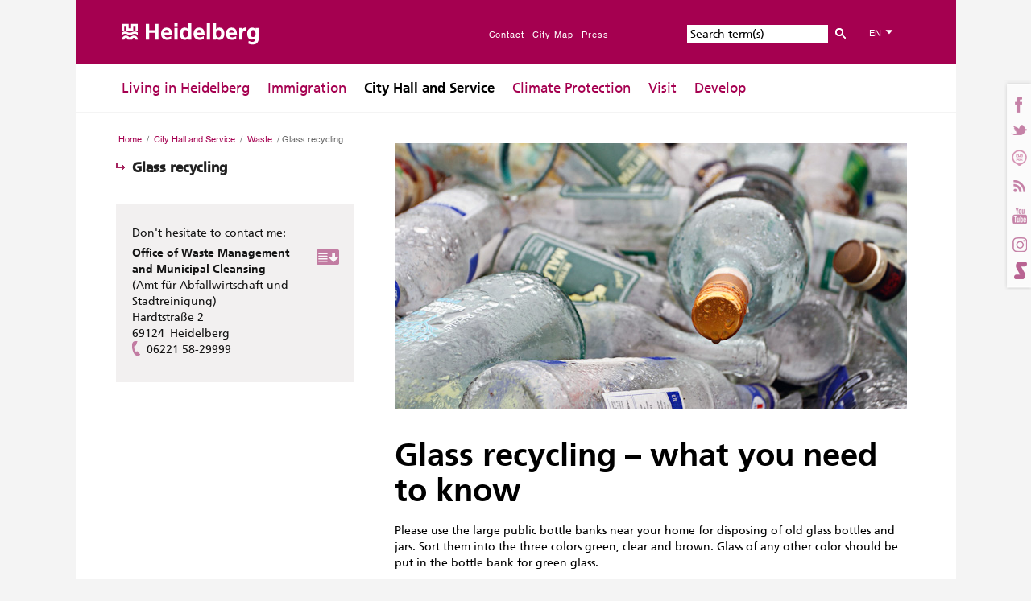

--- FILE ---
content_type: text/html;charset=UTF-8
request_url: https://www.heidelberg.de/english/Home/City+Hall/glass+recycling.html
body_size: 34546
content:
<!DOCTYPE html>
<html lang="en" dir="ltr">
<head>
<meta charset="UTF-8">
<meta name="viewport" content="width=device-width, initial-scale=1">
<meta name="generator" content="dvv-Mastertemplates 24.2.0.1-RELEASE">
<meta name="author" content="Stadt Heidelberg">
<meta name="og:title" content="Glass recycling ">
<meta name="og:image" content="https://www.heidelberg.de/site/HD_Microsite/get/params_E722213372/881256/70_Topbild_Altglas4_Mechthild%20Stein.jpg">
<meta name="og:image:alt" content="Glas bottles (Photo: Stein)">
<meta name="og:type" content="website">
<meta name="og:locale" content="en">
<meta name="og:url" content="https://www.heidelberg.de/english/Home/City+Hall/glass+recycling.html">
<meta name="geo.position" content="49.4108474;8.6723094">
<meta name="ICBM" content="49.4108474,8.6723094">
<meta name="robots" content="index, follow">
<title>heidelberg.de - Glass recycling </title>
<link rel='shortcut icon' href='/site/HD_Microsite/resourceCached/24.2.0/img/favicon.ico'>
<link href="/site/HD_Microsite/resourceCached/24.2.0/css/jquery-ui.custom.min.css" rel="stylesheet" type="text/css">
<link href="/site/HD_Microsite/resourceCached/24.2.0/js/bxslider/jquery.bxslider.css" rel="stylesheet" type="text/css">
<link href="/site/HD_Microsite/resourceCached/24.2.0/css/plugins/slick.css" rel="stylesheet" type="text/css">
<link href="/site/HD_Microsite/resourceCached/24.2.0/css/jquery-ui.min.css" rel="stylesheet" type="text/css">
<link href="/site/HD_Microsite/resourceCached/24.2.0/css/basic.css" rel="stylesheet" type="text/css">
<link href="/site/HD_Microsite/resourceCached/24.2.0/css/leer.css" rel="stylesheet" type="text/css">
<link href="/site/HD_Microsite/resourceCached/24.2.0/player20/styles/blue/player_skin.css" rel="stylesheet" type="text/css">
<link href="/site/HD_Microsite/resourceCached/24.2.0/js/zeitstrahl/zs.css" rel="stylesheet" type="text/css">
<link href="/site/HD_Microsite/resourceCached/24.2.0/css/font-awesome.min.css" rel="stylesheet" type="text/css">
<link href="/site/HD_Microsite/resourceCached/24.2.0/css/print.css" rel="stylesheet" media="print" type="text/css">
<meta name="google-site-verification" content="d5vWAVBbmpC-W0uEoNX7_hXVztsAhi8AIsMJQ_I8F5Y">
<script src="/common/js/jQuery/3.6.4/jquery.min.js"></script>
<script src="/common/js/jQuery/external/hoverIntent/jquery.hoverIntent.min.js"></script>
<script src="/common/js/jQuery/external/superfish/js/superfish.min.js"></script>
<script src="/common/js/jQuery/external/colorbox/jquery.colorbox-min.js"></script>
<script src="/common/js/jQuery/external/jcarousellite/jquery.jcarousellite.min.js"></script>
<script src="/site/HD_Microsite/resourceCached/24.2.0/mergedScript_en.js"></script>
<script src="/site/HD_Microsite/resourceCached/24.2.0/js/jquery.easing.1.3.js"></script>
<script src="/site/HD_Microsite/resourceCached/24.2.0/js/plugins/jquery.ui.datepicker-de.js"></script>
<script src="/site/HD_Microsite/resourceCached/24.2.0/js/jquery.matchHeight.js"></script>
<script src="/site/HD_Microsite/resourceCached/24.2.0/js/plugins/iframeResizer.min.js"></script>
<script src="/site/HD_Microsite/resourceCached/24.2.0/js/bxslider/jquery.bxslider.min.js"></script>
<script src="/site/HD_Microsite/resourceCached/24.2.0/js/plugins/slick.min.js"></script>
<script src="/site/HD_Microsite/resourceCached/24.2.0/js/jquery-ui.min.js"></script>
<script src="/site/HD_Microsite/resourceCached/24.2.0/js/jquery.newsTicker.min.js"></script>
<script src="/site/HD_Microsite/resourceCached/24.2.0/js/zeitstrahl/zs.js"></script>
<script src="https://cookieconsent.komm.one/ccm19os/os19ccm/public/index.php/app.js?apiKey=d052dc14a4240d4c9a20b2c2a44c3e56934eae3cf0ea3528&amp;domain=d7efd20"></script>
<script>
jQuery.noConflict();
jQuery(function(){jQuery('.bxslider').bxSlider({auto: true, autoControls: true, autoHover: true, nextText: 'Weiter', pager: true, pause: 7000, prevText: 'Zur�ck', speed: 2000, startText: 'Start', stopText: 'Stop'}).removeClass('linearize-level-2');});
jQuery(function(){jQuery('.slick-slider').slick({slide:'div.composedcontent-dvv-box',autoplay: true, autoplaySpeed: 2000});});
jQuery(function(){jQuery('#service').accordion({header:'.accordion > div:first-child',heightStyle:'content',clearStyle:true});});
jQuery(function(){jQuery('.accordion .pm-topnews').accordion({header:'.pm-head',heightStyle:'content',clearStyle:true});});
jQuery(function(){jQuery('div.subrows').accordion({header:'.accordion h3',heightStyle:'content',clearStyle:true});});
jQuery(function(){jQuery('#col3_content .acco').find('h1').replaceWith(function(){return '<h2>' + jQuery(this).text() + '</h2>'});});
jQuery(function(){jQuery('#col3_content').accordion({header:'.acco > div:first-child',heightStyle:'content',clearStyle:true});});
jQuery(function(){jQuery('.jcarousel').jCarouselLite({btnNext: '.next', btnPrev: '.prev', circular: true, scroll: 1, visible: 3}); });
jQuery(function(){jQuery('.youtube a').colorbox({iframe:true, width:'650', height:'550'});});
jQuery(function(){jQuery('.iframe a').colorbox({iframe:true, width:'80%', height:'80%'});});
jQuery(function(){jQuery('.iframe100P a').colorbox({iframe:true, width:'100%', height:'80%'});});
jQuery(function(){jQuery('.newsticker').newsTicker({row_height: 68,max_rows: 3,autostart: 0,nextButton: jQuery('#nextTicker'),prevButton: jQuery('#prevTicker')}); });
 function getData(inq) {
    var url= '/site/HD_Microsite/gceproxy/880544/data.json'
   //var url = 'https://m1.kivbf.de/site/zmn/gceproxy/925875/Lde/index.html?jsoncallback=?'
        jQuery.getJSON(url, {  q: inq })
                .done(function (data) {
                    jQuery('.gcepage').off('click');

                    var xid = '#col3_content';
jQuery(xid).html('');
                    var totalResults = Number(data.queries.request[0].totalResults)

                    if (totalResults == 0)

jQuery('<h2></h2>').addClass('gcs nodata').html('No data to display').appendTo(xid);
                    else {
                        sessionStorage.setItem('gcequery', inq);
                        jQuery('<div></div>')
                                .addClass('gcehd').html('Ihre Suche nach: ' + inq).appendTo(xid);

                        var result = jQuery('<div></div>');
                        result.attr('id','gcebody');
                        result.addClass('gcebody').appendTo(xid);
                        var xdata = data.items
                        rendermyData(xdata, jQuery('#tplItem'),result, 'gceitems');

                    if(totalResults> 10) {
                        var page = totalResults / 10;
                        if (page > 10) page = 10;

                        var gcefooter= jQuery('<div></div>');

                        gcefooter.addClass('gcefooter').appendTo(xid);
                        for(i =1; i <=page ;i++)
                        {

                        var xpage =jQuery('<a></a>').addClass('gcepage');
xpage.data('start', i*10+1 )
xpage.data('q', inq);
xpage.attr('href', 'index,html?q='+inq+'&amp;page='+i);
xpage.attr('titel', 'Seite '+i);

xpage.html(i).appendTo(gcefooter)



                        }
                        jQuery('.gcepage').on('click', function (e) {
                            e.preventDefault();
                            getPage(jQuery(this).data('q'),jQuery(this).data('start') )
                        })

                    }
                    }
                })

    }
    function getPage(inq,xstart) {
   var url= '/site/HD_Microsite/gceproxy/880544/data.json'
//   var url = 'https://m1.kivbf.de/site/zmn/gceproxy/925875/Lde/index.html?jsoncallback=?'
        jQuery.getJSON(url, {
            q: inq, start:xstart
        })
                .done(function (data) {

                    var xid = '#col3_content';
                    var totalResults = data.queries.request[0].totalResults
                    if (totalResults == 0)
jQuery('<h2></h2>').addClass('gcs nodata').html('No data to display').appendTo(xid);
                    else {

                        var result = jQuery('#gcebody');
                        result.html('');
                        var xdata = data.items
                        rendermyData(xdata, jQuery('#tplItem'),result, 'gceitems');

                    }
                })

    }
jQuery(document).ready(function(){

jQuery('form[name=search]').submit(function (e) {
e.preventDefault(); // Keep the form from submitting
var xid = '#col3_content';
jQuery(xid).html('');

var q = jQuery('#qs_query').val().replace(/\s/g,'+').replace(/<\/?[^>]+(>|$)/g, '');

getData( q)
});
});
</script>
</head>

<body id="node880544" class="knot_313160 body_node logoff">



	<div class="page_margins">
			<div class="socialmedia">
  <a href="/,Len/345457.html" class="LogoFB" target="_self" title="Heidelberg on Facebook">
  	<img src="/site/HD_Microsite/resourceCached/24.2.0/img/ico-social-media-h.png" border="0" class="smlogos first" alt="Logo facebook">
  </a>
  	  <a href="https://twitter.com/heidelberg_de" class="LogoTwitter" target="_blank" title="Heidelberg on twitter">
		<img src="/site/HD_Microsite/resourceCached/24.2.0/img/ico-social-media-h.png" border="0" class="smlogos second" alt="Logo Twitter">
	  </a>
  <a href="https://www.heidelberg.de/1116710" class="LogoHdApp" title="App mein Heidelberg">
  	<img src="/site/HD_Microsite/resourceCached/24.2.0/img/ico-social-media-h.png" border="0" class="smlogos third" alt="Logo YouTube">
  </a>

  	  <a href="/hd,Lde/RSS.html" class="LogoRSS" title="subscribe to heidelberg.de RSS feeds (in German)">
		<img src="/site/HD_Microsite/resourceCached/24.2.0/img/ico-social-media-h.png" border="0" class="smlogos fourth" alt="Logo RSS">
	  </a>
  <a href="http://www.youtube.com/StadtHeidelberg" class="LogoYoutube" target="_blank" title="Heidelberg on YouTube">
  	<img src="/site/HD_Microsite/resourceCached/24.2.0/img/ico-social-media-h.png" border="0" class="smlogos fifth" alt="Logo YouTube">
  </a>
  <a href="https://www.instagram.com/heidelberg_de/" class="LogoInstagram" target="_blank" title="Heidelberg on Instagram">
  	<img src="/site/HD_Microsite/resourceCached/24.2.0/img/ico-social-media-h.png" border="0" class="smlogos sixth" alt="Logo Instagram">
  </a>
  <a href="https://stage.bio/heidelberg" class="LogoStage" target="_blank" title="Stage Heidelberg">
  	<img src="/site/HD_Microsite/resourceCached/24.2.0/img/ico-social-media-h.png" border="0" class="smlogos last" alt="Logo Stage">
  </a>
</div>		  <div class="page">
<!-- top.vm start -->
<div id="header" class="noprint">

	<div id="meta">


		<div id="bgMeta">
			<img src="/site/HD_Microsite/resourceCached/24.2.0/img/heidelbeer-transparent.png" width="1093" height="79" border="0" alt="">
		</div>
		<div id="logo">
			<a href="/hd,Len/300652.html" target="_top" title="heidelberg.de (home)">
				<img src="/site/HD_Microsite/resourceCached/24.2.0/img/logo-hd.svg" height="79" alt="heidelberg.de (zur Startseite)" border="0">
			</a>
		</div>
		<div class="wetter">

							<div class="wetterSlot">

				</div>
						<a id="wetterlink" href="http://www.wetter.com/deutschland/heidelberg/DE0004329.html" target="_blank"><img alt="" width="52" height="50" src="/site/HD_Microsite/resourceCached/24.2.0/img/spacer.gif"></a>
		</div>
		<div id="metaNavigation">
			<a href="/site/HD_Microsite/node/209811/index.html" title="Contact us">Contact</a><a class="externerLink" href="http://ww2.heidelberg.de/mapservicemobile/en_gb/" rel="external noopener" title="City Map">City Map</a><a href="/site/HD_Microsite/node/422658/index.html" title="Press">Press</a>
		</div>
		<div id="search">
			<!-- start -->
<script>
    function get(o, key) {
        if (o[key]) {
            return (o[key]);
        }
        else {
            var keys = key.split(".");
            var d = o;
            keys.forEach(function (item, index) {
                if (d) d = d[item];
            });
            if (d)return d
        }
        return null;
    }
    function unescapeHTML(s) {
        return s.replace(/&lt;/g, "<").replace(/&gt;/g, ">")
                .replace(/&quot;/g, '"').replace(/&apos;/g, "'")
                .replace(/&#x2f;/g,
                        "/").replace(/&amp;/g, "&")
    }
    function rendermyData(d, vorlage, result, x) {
        var data;
        if (Array.isArray(d)) data = d;
        else {
            data = [];
            data.push(d);
        }

        data.forEach(function (obj, index) {
            var el = vorlage.clone();
            var idx = index;
            el.attr("id", el.attr("id") + idx);
            if (idx % 2 === 0)
                el.addClass("odd");
            else
                el.addClass("even");
            if (x)
                el.addClass(x);
            el.find("*").each(function () {
                var ex = jQuery(this);
                var isrender = true;
                if (ex.data("isnull") && get(obj, ex.data("isnull"))) isrender = false;
                if (ex.data("isnotnull") && !get(obj, ex.data("isnotnull"))) isrender = false;
                if (isrender) {
                    if (ex.data("item") && ex.data("zmvorlage")) {
                        var list = get(obj, ex.data("item"));
                        if (list) {
                            if (ex.data("zmload")) {
                                var param;
                                if (ex.data("zmload").indexOf("?") >= 0) {
                                } else param = "?ldx=" + (new Date()).getTime();
                                param = param + "&action=load";
                                var p = ex.data("zmparam");
                                if (!p) p = "refid";
                                if (Array.isArray(list)) {
                                    list.forEach(function (value) {
                                        if (Object.keys(value).length === 0) param = param + "&" + p + "=" + value;
                                        else
                                            param = param + jQuery.param(value);
                                    })
                                }
                                else {
                                    if (Object.keys(list).length === 0) param = param + "&" + p + "=" + value;
                                    else
                                        param = param + jQuery.param(list);
                                }
                                if (data && data.dateformat)
                                    param = param + "&dateformat=" + data.dateformat;
                                jQuery.getJSON(ex.data("zmload") + param,
                                        function (ld) {
                                            if (ld && ld.length > 0)
                                                rendermyData(ld, jQuery(ex.data("zmvorlage")), ex, "child");
                                            else
                                                ex.remove()
                                        });
                            }
                            else
                                rendermyData(list, jQuery(ex.data("zmvorlage")), ex, "child")
                        }
                        else
                            ex.remove()
                    }
                    else {
                        var data = ex.data();
                        if (data) {
                            var inkeys = jQuery.grep(Object.keys(data), function (a) {
                                return ( a.indexOf("item") > -1);
                            });
                            inkeys.forEach(function (value) {
                                var wert = get(obj, data[value]);
                                if (!wert && data[value.replace("item", "alt")]) {
                                    wert = get(obj, data[value.replace("item", "alt")]);
                                    if (data[value.replace("item", "altfunc")]) {
                                        var fnstring = data[value.replace("item", "altfunc")];
                                        var fn = window[fnstring];
                                        if (typeof fn === "function") {
                                            wert = fn.apply(null, [wert]);
                                        }
                                    }
                                }
                                if (value === "item") {
                                    if (Array.isArray(wert)) {
                                        var ea;
                                        wert.forEach(function (value, index) {
                                            if (index === 0) {
                                                if (value && value > '') {
                                                    ex.html(unescapeHTML(value));
                                                    ex.addClass("item" + index);
                                                    ea = ex
                                                }
                                            }
                                            else {
                                                var ex2 = ex.clone();
                                                ex2.removeClass("item" + 0);
                                                ex2.addClass("moreitems");
                                                ex2.html(unescapeHTML(value));
                                                ex2.addClass("item" + index);
                                                ex2.insertAfter(ea);
                                                ea = ex2;
                                            }
                                        })
                                    }
                                    else {
                                        if (wert && wert > '') {
                                            ex.html(unescapeHTML(wert));
                                        }
                                        else
                                            ex.remove()
                                    }
                                }
                                else {
                                    var xx = value.substr(4).toLowerCase();

                                    if (wert && wert > '') {
                                        if (xx.indexOf("data") === 0) {
                                            ex.data(xx.substr(4), wert);


                                        }
                                        else {
                                            if (ex.data("prefix-" + xx))
                                                ex.attr(xx, ex.data("prefix-" + xx) + wert);
                                            else
                                                ex.attr(xx, wert);
                                        }
                                    }
                                    else {
                                        if (ex.data("nn-" + xx))
                                            ex.remove()
                                    }
                                }
                            })
                        }
                    }
                }
                else {
                    ex.remove()
                }
                el.removeAttr("style");
                result.append(el)
            })
        });

    }
</script>
<!-- end -->
<div id="quicksearch">
    <form name="search" class="quicksearch noprint"
          action="/site/HD_Microsite/search/880544/quickSearchResult.html"
          style="display: inline;" method="post" role="search">
        <label for="qs_query">Search</label>
        <span class="nowrap">
  <input  type="search" name="query" id="qs_query"
                                class="quicksearchtext" value="Search term(s)"
                                onFocus="if(this.value == this.defaultValue){this.value = '';}">
  <input type="image" class="quicksearchimg" src="/site/HD_Microsite/resourceCached/24.2.0/img/links/button-search.png"
         alt="Start Search">
    </span>
    </form>
</div>
<div id="tplItem" style="display: none">
    <h3 class="gcshead">
        <a data-item-href="link" href="#" data-item-titel="title" target="_blank"><span data-item="htmlTitle">
		.
		</span></a>
    </h3>
    <div class="gcsbody">
        <div class="htmlFormattedUrl">
            <a data-item-href="link" data-item-titel="title" href="#" target="_blank"><span data-item="htmlFormattedUrl">.
			</span></a>
        </div>
        <div class="htmlSnippet" data-item="htmlSnippet"></div>
    </div>
</div>		</div>
		<div id="langSel">
			<ul class="langSel">
				<li><a href="javascript:void(0);">EN</a>
					<ul id="lang_german"><li><a href="/">DE</a></li><li><a href="/cn,Lde/1038116">CN</a></li></ul>
				</li>
			</ul>
		</div>
	</div>
	<div class="flyerNav">
		<ul class="vlist nav_300652 ebene1">
 <li class="nav_303329 ebene1 hasChild child_1"><a href="/english/Home/Life.html">Living in Heidelberg</a></li>
 <li class="nav_734461 ebene1 hasChild child_2"><a href="/english/Home/immigration.html">Immigration</a></li>
 <li class="nav_313160 ebene1 hasChild currentParent child_3"><a href="/english/Home/City+Hall.html">City Hall and Service</a></li>
 <li class="nav_2001638 ebene1 hasChild child_4"><a href="/english/Home/climate+protection.html">Climate Protection</a></li>
 <li class="nav_314155 ebene1 hasChild child_5"><a href="/english/Home/Visit.html">Visit</a></li>
 <li class="nav_1114538 ebene1 child_6"><a href="/english/Home/develop.html">Develop</a></li>
</ul>
		<br class="clear">
	</div>
</div>
<!-- top.vm end -->		<div id="main">
			<!-- content.vm start -->
<a name="ContentStart" id="ContentStart"></a>
<div id="col1" class="equal">
  <div id="col1_content" class="clearfix">

	<div class="wayhome noprint">
 <span class="wayhome">
<span class="nav_300652"><a href="/english/Home.html">Home</a></span>
 / <span class="nav_313160"><a href="/english/Home/City+Hall.html">City Hall and Service</a></span>
 / <span class="nav_770152"><a href="/english/Home/City+Hall/waste.html">Waste</a></span>
 / <span class="nav_880544 current"><span aria-current="page" class="active">Glass recycling </span></span>
</span>
</div>
	<!-- nav.vm start -->
<div class="nav-outer">

	<h3 class="parent">Glass recycling </h3>




					<br class="clear">
</div>
<!-- nav.vm end -->
	<!-- service.vm start -->
<div id="service">
<div class="slot-info-ohne-vererbung">
</div>
<div class="slot-info">
<div class="composedcontent-standardseite-heidelberg block_880958 visitenkarte _70 _ Amt fuer Abfallwirtschaft" id="cc_880958">
  <p class="basecontent-line-break-text">Don't hesitate to contact me:</p>
<div class="basecontent-dvv-kontaktdaten" id="id880958_770338">
<div class="contactDataBox">
  <div class="rumpf">


 <script type="application/ld+json">
{"@context": "http://schema.org", "@type": "Person", "address": {"@type": "PostalAddress", "name": "Office of Waste Management and Municipal Cleansing ", "addressLocality": "Heidelberg", "postalCode": "69124 ", "streetAddress": "Hardtstra\u00DFe 2"}, "telephone": "06221 58-29999", "faxNumber": "06221 58-29900"}
</script>
<div class="vCard">
<div class="vCardLink"><a aria-label="Add address to my contacts" class="vCard" href="/site/HD_Microsite/data/300652/313160/770152/770155/880958/770338/cached/vcard.vcf?key=0.s4dwrynwk3" rel="nofollow" target="_blank"><img alt="Add address to my contacts" class="border0" src="/site/HD_Microsite/resourceCached/24.2.0/img/links/vCard.png"></a></div>
<div class="fn"> <span class="given-name"></span> <span class="family-name">Office of Waste Management and Municipal Cleansing </span></div>
<div class="organization">(Amt für Abfallwirtschaft und Stadtreinigung)</div>
<div class="street-address">Hardtstraße 2</div>
<div class="cityline"><span class="postal-code">69124 </span> <span class="locality">Heidelberg</span></div>
<div class="mapsLink"><a class="httpsLink externerLink neuFensterLink" href="https://www.openstreetmap.org/search?query=Hardtstra%C3%9Fe%202%2C%2069124%20%20Heidelberg" rel="external noopener" target="_blank" title="Show in OpenStreetMap">OpenStreetMap</a></div>
<div class="efaLink"><a class="httpsLink externerLink neuFensterLink" href="https://www.efa-bw.de/nvbw/XSLT_TRIP_REQUEST2?language=en&amp;sessionID=0&amp;place_destination=Heidelberg&amp;name_destination=Hardtstra%DFe%202&amp;type_destination=address" onclick="return openWin1('|https://www.efa-bw.de/nvbw/XSLT_TRIP_REQUEST2?language=en&amp;sessionID=0&amp;place_destination=Heidelberg&amp;name_destination=Hardtstra%DFe%202&amp;type_destination=address|EFA|scrollbars=yes,status=no,toolbar=no,location=no,directories=no,resizable=yes,menubar=no,width=850,height=650|fullheight,center')" rel="external noopener" target="_blank" title="Public transportation timetable">Public transportation</a></div>
<div class="mail">
<span class="bez">E-mail</span>
<span class="value"></span></div>
<div class="tel">
<span class="bez">Phone</span>
<span class="value"><span class="tel">06221 58-29999</span></span>
</div>
<div class="fax">
<span class="bez">Fax</span>
<span class="value"><span class="fax">06221 58-29900</span></span>
</div>
</div>
<br>
  </div>
</div>
</div>
</div>
</div>
</div>
<!-- service.vm end -->
  </div>
</div>
	<div id="col3" class="equal">

			<div id="col3_content" class="clearfix">


												<article class="composedcontent-standardseite-heidelberg block_881255" id="cc_881255"><figure class="basecontent-external-image image topimage"><div class='image-inner' id='img_881256'><img alt="Glas bottles (Photo: Stein)" src="/site/HD_Microsite/get/params_E722213372/881256/70_Topbild_Altglas4_Mechthild%20Stein.jpg" title="Glass bottles (Photo: Stein)"></div></figure>

  <h1 class="basecontent-headline">Glass recycling – what you need to know</h1>

  <p class="basecontent-line-break-text">Please use the large public bottle banks near your home for disposing of old glass bottles and jars. Sort them into the three colors green, clear and brown. Glass of any other color should be put in the bottle bank for green glass.</p>
  <div class="composedcontent-dvv-box boxborder block_881259 infobox" id="cc_881259">
    <div id="boxid881260" class="boxChild"><figure class="basecontent-image image"><div class='image-inner' id='img_881260'><img alt="Public Bottle Bank (Photo: City of Heidelberg)" src="/site/HD_Microsite/get/params_E181036571/881260/70_Bild_Teaser_Glascontainer.jpg" title="Public Bottle Bank (Photo: City of Heidelberg)"></div></figure></div>
    <div id="boxid881261" class="boxChild">
      <h4 class="basecontent-dvv-sub-heading-4">INFO</h4>
    </div>
    <div id="boxid881262" class="boxChild">
      <h3 class="basecontent-dvv-sub-heading-3">Glass</h3>
    </div>
    <div id="boxid881263" class="boxChild">
      <p class="basecontent-line-break-text"><a class="externerLink neuFensterLink" href="http://geoweb.heidelberg.de/geoportal?layers=Stadtplan_in_Graustufen,Saubere_Stadt_-_Abfallentsorgung" rel="external noopener" target="_blank" title="Public bottle banks on the online map of the city">Public bottle banks</a><br><a class="internerLink" href="/english/Home/City+Hall/heidelberg_s+recycling+yards.html" title="Recycling yards">Recycling yards</a></p>
    </div><br class="clearDvv">
  </div>
  <h3 class="basecontent-dvv-sub-heading-3">Be considerate of your neighbors!</h3>

  <p class="basecontent-line-break-text">There is a downside to living near a bottle bank – the noise. To avoid disturbing your neighbors, please only put glass in the bottle banks between 7 am and 7 pm on working days. </p>


  <h3 class="basecontent-dvv-sub-heading-3">What not to put in the bottle bank</h3>

  <p class="basecontent-line-break-text">Flat glass such as windows and mirrors, heat-resistant glass and lead glass should be taken to a recycling yard. Incidentally, the recycling yards also take earthenware and ceramics.</p>


  <h3 class="basecontent-dvv-sub-heading-3">Bottle glass, stained glass, earthenware</h3>

  <p class="basecontent-line-break-text">Unusual colors of glass are becoming more and more common. These days it is no rarity to encounter bright red or blue wine bottles, or black champagne bottles. People often ask whether it is possible to recycle these more outlandish colors of glass.<br> The answer is a resounding ‘YES’. Stained glass can be put straight in the bottle bank for green glass. This is because, when it is melted down, green glass is much more tolerant of other colors being mixed in with it than clear and brown glass are.</p>


  <p class="basecontent-line-break-text">What percentage of total waste glass can be used to make new glass depends to a large extent on how well separated the different colors of crushed glass are from one another. Machines for separating glass are becoming ever more sophisticated, but they are still not always good enough to compensate for contamination by glass of the wrong color.</p>


  <p class="basecontent-line-break-text">As before, earthenware, ceramic and porcelain are still the most commonly-encountered foreign materials found in bottle banks. Just one earthenware bottle or ceramic cup or plate in the bottle bank can severely reduce the quality of the waste glass. These impurities need to be removed from the crushed waste glass in the treatment plant, otherwise they would make the molten glass unusable, for example by blocking the nozzles. Every year, several tonnes of stony impurities are removed from waste glass in Heidelberg.</p>


  <p class="basecontent-line-break-text">Cups, plates and similar should be put in the construction-waste bins at the recycling yards, where they can be reused as subgrade for the foundations of roads. But there is no need to go all the way to a recycling yard just to get rid of a single broken cup. You can also put items like this in your residual waste bin.</p>


  <p class="basecontent-line-break-text">The public often tell us that they do not know what to do with special glass types like heat-resistant glass and lead glass. These types of glass are not suitable for putting in bottle banks. Like flat glass and mirrors, they should be taken to one of our recycling yards.</p>
</article>






		</div>
		<!-- IE Column Clearing -->
		<div class="ie_clearing"> &#160; </div>
	</div>
<div class="clear"> &#160; </div>
<a name="skipSBM"></a>
<!-- content.vm end -->
		</div>
		<div id="footer">
		  <!-- bottom.vm start -->
<div id="FooterLogos">
	<a href="http://www.uni-heidelberg.de/index_e.html" class="logoUni" target="_blank" title="Heidelberg University">
		<img src="/site/HD_Microsite/resourceCached/24.2.0/img/ico-partnerlogos.png" border="0" class="footerlogos first" alt="Logo Heidelberg University">
	</a>
	<a href="http://www.m-r-n.com/en/home.html" class="logoMetro" target="_blank" title="Rhine-Neckar Metropolitan Region">
		<img src="/site/HD_Microsite/resourceCached/24.2.0/img/ico-partnerlogos.png" border="0" class="footerlogos second" alt="Logo Rhine-Neckar Metropolitan Region">
	</a>
	<a href="http://heidelberg-bahnstadt.de/en" class="logoBahnstadt" target="_blank" title="Heidelberg Bahnstadt">
		<img src="/site/HD_Microsite/resourceCached/24.2.0/img/ico-partnerlogos.png" border="0" class="footerlogos fourth" alt="Logo Heidelberg Bahnstadt">
	</a>
	<span class="clear">&nbsp;</span>
</div>
<div id="PageServices">

	<div id="vorlesen" class="footer">
			<script type="text/javascript"><!--
			vrweb_customerid = '10021';
			vrweb_plus = '1';
			vrweb_icon = "read aloud";
			vrweb_iconcolor = 'grey';
			vrweb_guilang = 'de';
			vrweb_lang = 'de-de';
			vrweb_readelementsid = 'col3_content';
			vrweb_player_type = 'hover';
			//--></script>
			<script type="text/javascript" src="https://vrweb15.linguatec.org/javascripts/services/vrweb/readpremium2.js"></script>

			<script type="text/javascript"><!--
				vrweb_customerid = '10021';
				vrweb_plus = '1';
				vrweb_guilang = 'de';
				vrweb_icon = 'http://www.heidelberg.de/site/Heidelberg_ROOT/resourceCached/4.2/img/ico-vorlesen.png';
				vrweb_lang = 'de-de';
				vrweb_read_selections = '1';
			//--></script>
			<script type="text/javascript" src="https://vrweb15.linguatec.org/javascripts/services/vrweb/readpremium2.js"></script>
	</div>
	<div id="printpage" class="footer"></div>
	<div id="sendpage" class="footer"></div>
	<div id="sitmap" class="footer"></div>
	<div id="feedback" class="footer"><a href="mailto:online-redaktion@heidelberg.de">Feedback</a></div>
	<div id="siteup" class="footer"><a href="#ContentStart">To Top</a></div>
</div>
<div id="FooterContact">
	<span class="copyright">Copyright &copy; Stadt Heidelberg 2025</span>
	<a href="/site/HD_Microsite/node/209815/index.html" title="About this Site">About this Site</a><a href="/site/HD_Microsite/node/359979/index.html" title="Privacy">Privacy</a>
</div>
<!-- bottom.vm end -->
		</div>
	  </div>
	</div>
			<script src="/site/HD_Microsite/resourceCached/24.2.0/js/cookiebar-en.js" type="text/javascript"></script>
		<script src="/site/HD_Microsite/resourceCached/24.2.0/js/custom.js" type="text/javascript"></script>














		<!-- Matomo -->
		<script type="text/javascript">
		  var _paq = window._paq || [];
		  /* tracker methods like "setCustomDimension" should be called before "trackPageView" */
		  _paq.push(['trackPageView']);
		  _paq.push(['enableLinkTracking']);
		  (function() {
			var u="https://ww2.heidelberg.de/piwik2/";
			_paq.push(['setTrackerUrl', u+'piwik.php']);
			_paq.push(['setSiteId', '30']);
			var d=document, g=d.createElement('script'), s=d.getElementsByTagName('script')[0];
			g.type='text/javascript'; g.async=true; g.defer=true; g.src=u+'piwik.js'; s.parentNode.insertBefore(g,s);
		  })();
		</script>
		<!-- End Matomo Code -->
</body>
</html><!--
  copyright Komm.ONE
  node       300652/313160/770152/880544 Glass recycling
  locale     en English
  server     cms07_cms07a-n1
  duration   70 ms
-->
<!-- /node/frame.vm -->

--- FILE ---
content_type: text/css;charset=UTF-8
request_url: https://www.heidelberg.de/site/HD_Microsite/resourceCached/24.2.0/css/basic.css
body_size: 18568
content:
@charset "UTF-8";
/*
 * "Yet Another Multicolumn Layout" - (X)HTML/CSS framework
 * (en) central stylesheet
 * (de) zentrales Stylesheet
 *
 * @creator       YAML Builder V1.2b (http://builder.yaml.de)
 * @file          my_layout.css
 * @-yaml-minver  3.1
 *
 */

/* import core styles | Basis-Stylesheets einbinden */
@import url(../yaml/core/base.css);
/* import screen layout | Screen-Layout einbinden */
@import url(screen/basemod.css);
@import url(screen/content.css);
@import url(screen/forms.css);
/* import print layout | Druck-Layout einbinden */
@import url(print/print.css);
/* Basis-CSS fuer Suche */
@import url(search.css);
/* Basis-CSS fuer Statuszeile, Tools */
@import url(dvv-tools.css);
/* Virtueller Tischkalender und Kalenderblatt */
@import url(dvv-calendar.css);

/* externe Schriften 
@import url("https://fast.fonts.com/t/1.css?apiType=css&projectid=6d039d73-df50-4177-9895-a14cbf731a09");
*/

@font-face{
	font-family:"FrutigerLTW01-45Light";
	src:url("../fonts/7d3671fc-8c26-459c-98e1-997c4f6c8c93.eot?#iefix");
	src:url("../fonts/7d3671fc-8c26-459c-98e1-997c4f6c8c93.eot?#iefix") format("eot"),url("../fonts/2a004a53-ac5c-43b3-9eeb-9f74ae4c1609.woff") format("woff"),url("../fonts/74d53f3b-1683-4d5a-a556-e13f6553cdf0.ttf") format("truetype"),url("../fonts/3f5a5b87-e71e-4544-be0c-da4daa132710.svg#3f5a5b87-e71e-4544-be0c-da4daa132710") format("svg");
}

@font-face { 
	font-family:"Frutiger LT W01 65 Bold"; src:url("../fonts/fbd7c0fb-f004-4e83-81d2-1d400413a873.eot?#iefix");
	src:url("../fonts/fbd7c0fb-f004-4e83-81d2-1d400413a873.eot?#iefix") format("eot"),url("../fonts/9aa32a81-1124-4c43-b3db-15bfb1f7aed2.woff") format("woff"),url("../fonts/6faffbf4-f8e8-4817-b24b-a390e166be7e.ttf") format("truetype"),url("../fonts/fc09de64-de25-425e-90dc-a0cae29b02c4.svg#fc09de64-de25-425e-90dc-a0cae29b02c4") format("svg");
}
@font-face{
	font-family:"FrutigerLTW01-55Roman";
	src:url("../fonts/af97a512-f55a-4f61-b2ce-659c883930fc.eot?#iefix");
	src:url("../fonts/af97a512-f55a-4f61-b2ce-659c883930fc.eot?#iefix") format("eot"),url("../fonts/3fbbd6b1-cfa7-4ff0-97ea-af1b2c489f15.woff") format("woff"),url("../fonts/076311f8-a01b-4389-a5eb-334a62e62d45.ttf") format("truetype"),url("../fonts/c59a36ab-4ef8-4ee1-a2f8-48aa79d4f877.svg#c59a36ab-4ef8-4ee1-a2f8-48aa79d4f877") format("svg");
}
@font-face{
	font-family:"Helvetica W01 Roman";
	src:url("../fonts/ea95b44a-eab7-4bd1-861c-e73535e7f652.eot?#iefix");
	src:url("../fonts/ea95b44a-eab7-4bd1-861c-e73535e7f652.eot?#iefix") format("eot"),url("../fonts/4021a3b9-f782-438b-aeb4-c008109a8b64.woff") format("woff"),url("../fonts/669f79ed-002c-4ff6-965c-9da453968504.ttf") format("truetype"),url("../fonts/d17bc040-9e8b-4397-8356-8153f4a64edf.svg#d17bc040-9e8b-4397-8356-8153f4a64edf") format("svg");
}

/* ---------- body ---------- */
* {margin:0;padding:0;}
html * {
	font-size: 14px;
	line-height: 20px;
}
html {
	background: #f4f4f4;
	overflow-y: scroll;
}

body {
	color:#000;
	background: #f4f4f4;
	font-family:'FrutigerLTW01-55Roman';
}
h1, h2, h3, h4, h5, h6 {
	font-family:'Frutiger LT W01 65 Bold';
    font-weight: normal;
	margin: 0;
	word-wrap: break-word;
}
h2 {
	font-family:'FrutigerLTW01-45Light';
    font-weight: normal;
	margin: 0;
	word-wrap: break-word;
}
h4,h5,h6 {
	margin: 20px 0 0;
}
b, strong, blockquote {
	font-family:'Frutiger LT W01 65 Bold' !important;
    font-weight: normal !important;
	font-style: normal;
}

a, a:visited, a:focus, a:hover, a:active, a.active {
    color: #a50050;
}

/*** Korrekturen nach Einbindung Chatbot (Problem: Bootstrap wird eingebunden) **/
.page a, .page a:visited, .page a:focus, .page a:hover, .page a:active, .page a.active {
    color: #a50050;
}
.page .media {display: block;}

p, #main p {
	line-height: 20px;
	margin: 15px 0 0;
}
ul, dl {
	margin: 15px;
}
ol {
	margin: 20px;
}

.page_margins {
	border:none;
	margin: 0;
	padding: 0;
	max-width: none;
	min-width: inherit;
	background: #f4f4f4;
}
div.socialmedia {
	position: fixed;
	right: 0;
	top: 100px;
	width: 34px;
	height: 258px;
	text-align: center;
	background: url(../img/bg-social-media-h.png) right top no-repeat;
	padding: 7px 0 0;
}
div.socialmedia a {
	display: block;
	width: 21px;
	height: 21px;
	margin: 12px 0 0 8px;
	overflow: hidden;
	box-sizing: unset;
}
.socialmedia a.LogoFB img {
	margin: -5px 0 0;
}
.socialmedia a.LogoFB:hover img {
	margin: -5px 0 0 -35px;
}
.socialmedia a.LogoTwitter img {
	margin: -38px 0 0;
}
.socialmedia a.LogoTwitter:hover img {
	margin: -38px 0 0 -35px;
}
.socialmedia a.LogoHdApp img {
	margin: -70px 0 0;
}
.socialmedia a.LogoHdApp:hover img {
	margin: -70px 0 0 -35px;
}
.socialmedia a.LogoRSS img {
	margin: -102px 0 0 -1px;
}
.socialmedia a.LogoRSS:hover img {
	margin: -102px 0 0 -36px;
}
.LogoYoutube {
	padding: 6px 0 0;
}
.socialmedia a.LogoYoutube img {
	margin: -137px 0 0 -1px;
}
.socialmedia a.LogoYoutube:hover img {
	margin: -137px 0 0 -36px;
}
.LogoInstagram {
	padding: 3px 0 0;
}
.socialmedia a.LogoInstagram img {
	margin: -175px 0 0 -1px;
}
.socialmedia a.LogoInstagram:hover img {
	margin: -175px 0 0 -36px;
}
.socialmedia a.LogoStage img {
	margin: -210px 0 0 -1px;
}
.socialmedia a.LogoStage:hover img {
	margin: -210px 0 0 -36px;
}

.lt-ie7 div.socialmedia {
	position: absolute;
}


div.page {
	margin:0 auto;
	padding: 0;
	width: 1093px;
	position:relative;
	text-align:left;
	border:none;
	background: #fff;
	/*border: 1px solid #000;*/
}
#loginout {
	position:absolute;
	top: 0;
	left: 0;
}
#loginout:hover {
	background: url(../img/ico-key.gif) left top no-repeat;
}
#loginForm .type-text {
	clear: both;
}

.quickLinks {
	position:absolute;
	z-index: 12;
	width: 1087px;
}
.quickLinks * {
	font-size: 12px;
}
.invisible {display:none;height:0;}

/* ---------- top ---------- */
#header {
	position: relative;
	height: 133px;
	text-align: left;
	background: none;
}
#node516997 #header,
#node1861983 #header,
#node217475 #header,
#node1861986 #header,
#node1209619 #header,
#node450553 #header {
    height: 650px;
}
#meta {
	position: relative;
	height: 79px;
	width: 1093px;
}
#bgMeta {
	position: absolute;
	z-index: 5;
}
#stage {
	position: absolute;
	z-index: 4;
	height: 650px;
	overflow: hidden;
}
#stage .static img {
	width: 100%;
}

#stage .bx-wrapper {
	border: none;
}
#stage .bx-wrapper .bx-viewport {
	background: none;
	border: none;
	box-shadow: none;
	left: 0;
	max-width: 1093px !important;
	min-width: 1093px !important;
	width: 1093px !important;
	/*height: 650px !important;*/
}
#stage .bx-wrapper img {
	width: 1093px !important;
	height: 650px !important;
}
#stage .composedcontent-dvv-box {
	position: relative;
	height: 650px;
	width: 1093px;
	overflow: hidden;
}
#stage .composedcontent-dvv-box .composedcontent-dvv-box-in-box {
	position: absolute;
	height: 650px;
	width: 1093px;
	margin: 430px 0 0;
	padding: 20px 0 0 50px;
	/*background: url(../img/pixel-black.png) 0 0;*/
}
.lt-ie9 #stage img {
	height: 650px !important;
	min-height: 650px !important;
	max-height: 650px !important;
}

#stage .composedcontent-dvv-box-in-box h2 {
	position: relative;
	font-size: 40px;
	line-height: 44px;
	color: #fff;
	width: 600px;
	z-index: 11;
	font-family:'Frutiger LT W01 65 Bold';	
}
#stage .composedcontent-dvv-box-in-box h3 {
	position: relative;
	font-family: 'FrutigerLTW01-45Light';
	font-size: 40px;
	line-height: 44px;
	color: #fff;
	width: 600px;
	z-index: 11;
}
#stage .composedcontent-dvv-box-in-box p.stagelink {
	margin: 0;
}
#stage .composedcontent-dvv-box-in-box p a {
	position: relative;
	display: inline-block;
	margin-top: -150px;
	padding: 150px 500px 0 0;
	font-size: 17px;
	color: #fff;
	width: auto;
	z-index: 11;
	background: url(../img/ico-morelink.png) 88px 157px no-repeat;
}
#stage .bx-controls {
	position: absolute;
	right: 30px;
	bottom: 70px;
	z-index: 11;
	width: 150px;
}
.bx-wrapper .bx-pager {
	top: -2px;
}
.bx-wrapper .bx-controls-auto .bx-stop {
	background: url(../img/controls.png) -86px -44px no-repeat;
}
.bx-wrapper .bx-controls-auto .bx-start {
    background: url(../img/controls.png) -86px -11px no-repeat;
}
#stage .bx-wrapper .bx-pager.bx-default-pager a {
    background: url(../img/stage-control.png) left top no-repeat;
}
#stage .bx-wrapper .bx-pager.bx-default-pager a:hover, #stage .bx-wrapper .bx-pager.bx-default-pager a.active {
    background: url(../img/stage-control-active.png) left top no-repeat;
}
#stage .bx-wrapper .bx-controls-direction {
	display: none;
}
#stage .bx-wrapper .bx-pager.bx-default-pager a {
	border-radius: 0;
	height: 15px;
	width: 15px;
	margin: 0 5px 0 0;
}
#logo {
	position: absolute;
	z-index: 10;
	padding: 0 0 0 28px;
}
#metaNavigation {
	position: absolute;
	z-index: 6;
	margin: 33px 0 0 513px;
}
#metaNavigation * {
	font-family: "Helvetica W01 Roman";
	font-size: 11px;
	letter-spacing: 0.09em;
}
#metaNavigation a {
	color: #fff;
	margin-right: 10px;	
}

/*********** Wetter *****************/
div.wetter {
	position: absolute;
	z-index: 10;
	width: 50px;
	margin: -8px 0 0 440px;
}
div.wetter * {
	color: #fff;
}
#wetterlink {
	position: absolute;
	width: 52px;
	margin: 6px 0 0 -54px;
	z-index: 11;
}
#wetterlink img {
	border: none !important;
}
a:hover#wetterlink {
	background: none;
}
.wetter	.weatherBox {margin: 15px 12px;}
.wetter	.weatherBox {border:none;}
.wetter	.weatherBox .kopf {}
.wetter .weatherBox .kopf .title {display:none;}
.wetter	.weatherBox .rumpf {position: absolute; color: #fff; font-size: 10px; margin: 20px 0 0 -27px;}
.lt-ie8 .wetter	.weatherBox .rumpf {top: 15px; margin: 20px 0 0 -32px;} 
.wetter	.weatherBox .rumpf abbr {float: right;border:none; position: absolute;}
.wetter	.weatherBox .rumpf .condition, .wetter .weatherBox .rumpf .wind, .wetter .weatherBox .rumpf .forecasts {display:none;} 
.wetter	.weatherBox img {padding-top: 12px; float:left;}
.wetter	.weatherBox .rumpf .temperature {font-size:11px; margin-top: 6px; width: 35px;}
.wetter .topSlot {width:12em;}

.WetterDetail .weatherBox { padding: 0 12px; }
.WetterDetail .weatherBox .title {display: none;}
.wetter .forecasts, .wetter .wind {display:none;}

/* -------------------- Schnellsuche -------------------- */
#search {
	position: absolute;
	z-index: 999;
	right: 167px;
	width: 170px;
	height: 22px;
	margin: 28px 0 0;
	background: none;
}
#quicksearch label {
	display: none;
}
#header input.quicksearchtext, #header #quicksearch input:-webkit-autofill {
	background: #fff;
    border: none;
    color: #000;
    font-size: 14px;
	font-family:'FrutigerLTW01-55Roman';
    margin: 3px;
    padding: 2px 4px;
	width: 170px;
}
#header #search .quicksearch .quicksearchtext {
	background: #fff;
	border: none;
	height: 22px;
	padding: 1px 0 1px 4px;
	position: relative;
	width: 175px;
	z-index: 999;
}

input:-webkit-autofill {
	background-color: #fff !important;
}
.quicksearchimg {
	position: absolute;
	right: -30px;
	top: 7px;
}

/* Google-Suche */
#gcebody .htmlFormattedUrl span {
	display: none;
}
.gcefooter {
	margin: 20px 0 0;
}
.gcefooter a.gcepage {
	font-size: 20px;
	margin: 5px;
}


/*********** Sprachwahl *****************/
#langSel * {
	margin: 0;
	padding: 0;
	font-family: "Helvetica W01 Roman";
}
#langSel {
	position: absolute;
	right: 78px;
	z-index: 11;
	margin: 31px 0 0;
}
#langSel ul.langSel {
	background: url(../img/ico-lang-sel.png) right 6px no-repeat;
}
#langSel li {
	line-height: 1em;
}
#langSel li a {
	color: #fff;
	font-size: 11px;
	padding-right: 15px;
}
#langSel li li a {
	color: #000;
	display: block;
	padding: 5px 10px;
	background: #F2F0F0;
	position: relative;
	width: 17px;
	z-index: 11;
}
#langSel span.sf-sub-indicator {
	display: none;
}
#langSel ul ul {
	position: absolute;
	margin: 0;
	display: none;
}
#langSel li {
	list-style: none;
}
#dgs {
	position: absolute;
	right: 0;
	z-index: 14;
	margin: 20px 18px 0;
	padding: 5px 6px 0 0;
}
#dgs ul  {
	margin: 0;
	padding: 0;
}
#dgs li {
	list-style: none;
}



/*********** Flyer-Navi *****************/
.flyerNav {
	position: relative;
	z-index: 10;
	height: 60px;
	width: 1093px;
	background: url(../img/bg-flynav.png) left top repeat;
	border-bottom: 2px solid #F4F4F4;
}
.lt-ie9 .flyerNav {
	background: url(../img/bg-flynav-ie.png) left top repeat;
}
.flyerNav ul {
	margin: 0;
	padding: 20px 0 0 50px;
	line-height: normal;
}
.flyerNav li {
	float: left;
	list-style: none;
	margin-right: 15px;
}
.flyerNav li.nav_18442 {
	float: right;
	margin-right: 15px;
}

.flyerNav li a {
	color: #a50050;
	font-family:'FrutigerLTW01-55Roman';
	font-size: 17px;
	padding: 4px 0 0;
}
.flyerNav li a.active, .flyerNav li.current a, .flyerNav li.currentParent a {
    color: #000;
	font-family:'Frutiger LT W01 65 Bold';
	font-weight: normal;
	text-decoration: none;
}
.flyerNav li a:hover {
    color: #000;
	text-decoration: none;
}

#main {
	margin: 30px 0 0;
}
.print_margins #main {
	background: none !important;
	margin: 0;
	padding: 0;
}


/* ---------- navigation ---------- */
#col1 {
	position:relative;
	border: none;
	width: 306px;
	margin: 0 0 0 50px;
    background: none;
	color: #141414;
}
.lt-ie7 #col1 {
	margin: 0;
}
#col1_content {
	padding: 0 11px 0 0;
}
#col1 h2 {
	font-family:'Frutiger LT W01 65 Bold';
	font-size: 17px;
}
#col1 .accordion {
	background: #F2F0F0;
	color: #141414;
	padding: 0 20px;
	border-bottom: 15px solid #fff;
}
#col1 .accordion .ui-state-active .ui-icon.ui-icon-triangle-1-s {
	background: url(../img/ico-accordion-active.png) right 0 no-repeat;
	position: relative;
	top: 23px;
}
#col1 .accordion .ui-accordion-header.ui-state-active {
	padding: 20px 0 0;
}
#col1 .hellgrau {
	background: #F2F0F0;
	padding: 15px 20px;
	margin: 0 0 20px 0;
}
#col1 p * {
	font-size: 14px;
}
#col1 .hellgrau a {
	/*
	background: url(../img/ico-morelink-hd.png) right 5px no-repeat;
	padding-right: 10px;
	*/
}

#col1 .accordion h2 {
	margin: 0;
	padding-bottom: 15px;
}
#col1 .accordion p {
	margin-top: 0;
}
#col1 .accordion.azliste p {
	border-top: 1px solid #cfcdcd;
	clear: both;
	margin-bottom: 0;
}
#col1 .accordion.azliste p a {
	display: block;
	float: left;
	font-size: 14px;
	width: 19px;
	padding: 10px 0;
	text-align: center;
	background:none;
}
#col1 .slot-info-ohne-vererbung .accordion .azliste a,
#col1 .slot-info-ohne-vererbung .accordion p.azlistlast a {
	padding: 10px 0;
	text-align: center;
	background:none;
}
#col1 .accordion.azliste p.azlistlast a {
	padding: 10px 5px;
	text-align: left;
	width: auto;
}
#col1 .accordion.azliste p.clear a {
	float: none;
	width: auto;
	clear: both;
	text-align: left;
	background: none;
}

#col1 .accordion br.clearDvv {
	display: none;
}

.ui-accordion .ui-accordion-header {
	margin: 0;
}
.ui-accordion .ui-accordion-icons {
	padding-left: 0;
}
#col1 .ui-state-default, #col1 .ui-widget-content .ui-state-default, #col1 .ui-widget-header .ui-state-default {
	background: #F2F0F0;
	border: none;
	/*color: #141414;*/
}
.ui-widget, #col3 h2 {
	font-family:'FrutigerLTW01-55Roman';
}
#col3 .ui-state-default, #col3 .ui-widget-content .ui-state-default, #col3 .ui-widget-header .ui-state-default {
	background: none;
	border: none;
}
#col3 .ui-state-default a, #col3 .ui-state-default a:link, #col3 .ui-state-default a:visited {
	color: #000;
}
#col3 .pm-head.ui-state-active {
	margin-bottom: 5px;
}
#col3 .pm-head .pm-pubDate {
	font-size: 12px;
}
#col3 .pm-topnews h2, #col3 .pm-topnews h2 a, #col3 .acco h2, #col3 .acco h1 {
	font-family:'Frutiger LT W01 65 Bold';
	font-size: 17px;
	line-height: 22px;
	width: 95%;
}
#col3 .accordion .image img {
	max-width: 200px;
}
#col3 .acco .zoomIcon {
	display: none;
}
#col3 .acco .image, .body_node #col3 .acco .ui-helper-reset, .acco p {
	margin: 5px 0 0 !important;
}

#col3 .acco br.clearDvv {
	display:none;
}
#col3 .ui-accordion-icons .ui-accordion-header a {
	padding: 0;
}
#col3 .acco .image.float_left {
	margin: 0;
}
#col3 .pm-topnews .pm-bild img, .acco img {
	float: left;
	max-width: 150px;
	margin: 0 20px 15px 0;
}
#col3 .pm-topnews .pm-meldung, .acco {
	border-bottom: 1px solid #cfcdcd;
	clear: both;
	margin-bottom: 10px;
	padding-bottom: 0;
}
#col3 .pm-topnews .pm-meldung {
	display: flex;
	flex-wrap: wrap;
}
#col3 .pm-topnews .pm-meldung .pm-bild {
	order: 2;
	flex-wrap: unset;
}
#col3 .pm-topnews .pm-meldung .pm-head {
	order: 1;
	flex: 0 0 100%;
	margin: 15px 0;
}
#col3 .pm-topnews .pm-meldung .pm-content {
	order: 3;
	flex: 1;
	margin-bottom: 20px;
}
#col3 .pm-topnews .pm-meldung span.pm-pubDate {
	display: none;
}
#node1430273 #col3 .pm-topnews .pm-meldung span.pm-pubDate {
	color: #666;
	display: block;
}
#node1430273 #col3 .pm-topnews {
	margin: 20px 0;
}
#node1430273 #col3 .pm-topnews .pm-meldung .pm-detaillink {
	margin-bottom: 6px;
}
#node1430273 #col3 .buttonlink.abstand_unten{
	margin-bottom: 40px;
}


#col3 .pm-topnews .pm-meldung .pm-anreisser {
	font-size: 14px;
}
#col3 .pm-topnews .pm-meldung .pm-anreisser p {
	margin: 0;
}
#col3 .pm-topnews .pm-meldung .pm-detaillink {
	display: block;
}
#col3 .pm-topnews .pm-meldung br.clearDvv {
	display: block;
	clear: both;
}

.ui-state-default .ui-icon, .ui-state-active .ui-icon {
    background: none;
}
.ui-accordion .ui-accordion-header .ui-icon {
	margin-top: -18px;
}
#col3 .ui-accordion .ui-state-default .ui-icon.ui-icon-triangle-1-e {
	background: url(../img/ico-accordion.png) right 1px no-repeat;
	position: relative;
	top: 25px;
	width: 100%;
}
#col3 .ui-state-default .ui-icon.ui-icon-triangle-1-e {
	display: none;
}
.ui-state-default .ui-icon.ui-icon-triangle-1-e {
	background: url(../img/ico-accordion.png) right 1px no-repeat;
	position: relative;
	top: 27px;
	width: 100%;
}
.ui-state-active .ui-icon.ui-icon-triangle-1-s {
	display: block;
	width: 100%;
	background: url(../img/ico-accordion-active.png) right 5px no-repeat;
}
#col3 .ui-state-active .ui-icon.ui-icon-triangle-1-s {
	background: url(../img/ico-accordion-active.png) right 6px no-repeat;
    position: relative;
    top: 16px;
    right: -25px;
	width: 100%;
}
/*
.inlinedatepicker div.snm_vkal_dates_datepicker div.snm_vkal_datepicker_range_selector {
	padding: 0 0 0 50px;
}
*/
.inlinedatepicker .ui-datepicker-calendar * {
	line-height: 10px;
}
.inlinedatepicker .ui-widget-header {
	border: none;
	margin-bottom: 10px;
}
#main div#snm_vkal_dates_datepicker_link {
	margin: 10px 0;
}
#main .ui-datepicker-header.ui-widget-header.ui-helper-clearfix.ui-corner-all {
	width: 250px;
}
#main #snm_vkal_dates_datepicker_calendar a.ui-datepicker-next,
#snm_vkal_dates_datepicker_calendar a.ui-state-hover {
	background: url(../img/ico-vk-next.png) 3px 17px no-repeat;
	border: none;
	cursor: pointer;
}
#main #snm_vkal_dates_datepicker_calendar a.ui-datepicker-prev {
	background: url(../img/ico-vk-back.png) 9px 17px no-repeat;
	cursor: pointer;
}
#main #snm_vkal_dates_datepicker_calendar a.ui-state-disabled {
	background: none !important;
}
#col1 .veranstaltungen .accordion h2 {
	padding: 0 0 5px;
}
#col1 .veranstaltungen #ui-accordion-service-panel-1 {
	border-top: 1px solid #cfcdcd  !important;
	margin: 10px 0 0;
	padding: 10px 0 0;
}
#col1 .veranstaltungen .ui-datepicker .ui-datepicker-title {
	margin: 0;
	padding: 0;
	/*
	border-bottom: 1px solid #cfcdcd;
	border-top: 1px solid #cfcdcd;
	padding: 7px 0;
	*/
}

#main .ui-state-active, #main .ui-widget-content .ui-state-active, #main .ui-widget-header .ui-state-active, #main .ui-widget-content {
	border: none;
}
#main .ui-datepicker-current-day .ui-state-active, #main .ui-datepicker-calendar td .ui-state-hover, #main .ui-datepicker-calendar td.range_start a, #main .ui-datepicker-calendar td.range a {
	background: #a50050 !important;
	color: #fff !important;
}
#main .ui-datepicker td span, .ui-datepicker td a {
	padding: 5px;
	text-align: center;
}
#main table.ui-datepicker-calendar td, #main table.ui-datepicker-calendar th {
	padding: 3px;
}
#main .ui-accordion .ui-accordion-content {
	margin: 0 !important;
	padding: 0 20px 10px 0;
	background: none !important;
	border: none !important;
	overflow: hidden;
}
@media screen and (-webkit-min-device-pixel-ratio:0) {
	#col3 .ui-accordion .ui-accordion-content {
		/*height: auto !important;*/
	}
}
.lt-ie8 .ui-accordion .ui-accordion-content {
	overflow: hidden;
}
#main .ui-widget-content {
	background: none !important;
	border: none !important;
}
#main .ui-widget-content a {
    color: #a50050;
}
#col1 .ui-state-active, #col1 .ui-widget-content .ui-state-active, #col1 .ui-widget-header .ui-state-active {
	background: #F2F0F0;
	border: none;
}
#col3 .ui-state-active, #col3 .ui-widget-content .ui-state-active, #col3 .ui-widget-header .ui-state-active {
	background: none;
	border: none;
}
/* TABS */
#col3 .ui-widget-header.tabsHeaders {
	background: none;
	border: none;
	border-bottom: 1px solid #a50050 !important;
}
#col3 .tabsHeaders .ui-state-default, #col3 .ui-widget-content .tabsHeaders .ui-state-default, #col3 .ui-widget-header.tabsHeaders .ui-state-default {
	background: #fff;
    border: 1px solid #CFCDCD;
}
#col3 .tabsHeaders .ui-state-active, #col3 .tabsHeaders .ui-state-default:hover {
	background: #F2F0F0 !important;
    border: 1px solid #CFCDCD;
}
#col3 ul.tabsHeaders li {
	padding: 0;
}
#col3 .ui-tabs .ui-tabs-nav {
	margin: 0;
	padding: 0.2em 0.2em 1px;
}
#main .ui-corner-all, #main .ui-corner-bottom, #main .ui-corner-right, #main .ui-corner-br, #main .ui-corner-all, #main .ui-corner-bottom, #main .ui-corner-left, #main .ui-corner-bl, #main .ui-corner-tr, #main .ui-corner-top, #main .ui-corner-tl {
	border-radius: 0 !important;
}
.ui-helper-reset {
	line-height: normal;
}
.body_node #col3 .ui-helper-reset {
	margin-top: 20px;
}
.home #col3 .ui-helper-reset {
	margin-top: 0;
}

a#anker18270, a#anker12849, a#anker12851, a#anker12864 {
	display: none;
}
.nav-outer h3.parent {
	margin: 15px 0;
}
.nav-outer h3.parent {
	font-size: 17px;
	font-weight: bold;
	padding: 0 0 0 20px;
	background: url(../img/ico-wayhome.png) left 4px no-repeat;
}
.nav-outer h3.parent a, .nav-outer h3.parenta:visited, .nav-outer h3.parent a:focus, .nav-outer h3.parent a:hover, .nav-outer h3.parent a:active, .nav-outer h3.parent a.active {
    color: #000;
	font-size: 17px;
}
ul.nav {
	margin: 0 0 35px;
	padding: 0;
	list-style: none;
	display: block;
}
#col1 .nav li, #col1 .nav a {
	color: #a50050;
	margin: 0;
	padding: 0;
	list-style: none;
}
#col1 .nav a {
	margin: 0 0 10px 0;
	font-size: 14px;
	background: none;
}
#col1 .nav a:hover, #col1 .nav a.active {
	text-decoration: none;
	color: #000;
	background: none;
}


/* contentSpalte */
#col3 {
	font-size: 14px;
	margin: 0 60px 0 396px;
	overflow: hidden;
	background: none;
}
#col3 .composedcontent-standardseite-heidelberg {
	margin: 0 0 20px 0;
}
#col3 ul {
	margin: 15px 0 0;
}
#col3 ul li {
	list-style: none;
	background: url(../img/ico-list.png) 0 10px no-repeat;
	padding: 0 0 0 20px;
	margin: 0;
}
#col3 ul li {
	list-style: none;
	background: url(../img/ico-list.png) 0 10px no-repeat;
	padding: 0 0 0 20px;
	margin: 7px 0;
}
#col3 iframe {
	margin: 20px 0;
	max-width: 100% !important;
}
#col3 .teaser  iframe {
	margin: 0;
	max-width: 100%;
}
.lt-ie7 #col3 {
	margin: 0 60px 0 350px;
}
.lt-ie7 #col3 h2 {
    clear: none;
}
.lt-ie8 #col3, .lt-ie8 #col3_content {
	overflow: hidden;
}
/* Hack für Safari und Chrome */
@media screen and (-webkit-min-device-pixel-ratio:0) {
	#col3 {
		width: 636px;
	}
}
#col3 h1, .print_margins #content h1, #lpSeite strong.modul {
    color: #000;
    font-size: 40px;
	line-height: 44px;
	display: inline-block;
	margin: 0 0 3px 0;
	/*border-bottom: 2px solid #000;
	text-decoration:underline;*/
	font-family:'Frutiger LT W01 65 Bold';
}
#col3 h2, .print_margins #content h2{
	color: #000;
	font-size: 40px;
	line-height: 44px;
	margin: 0 0 3px 0;
	clear: both;
	font-family:'FrutigerLTW01-45Light';
}

#col3 #zmDetail .titel * {
	color: #000;
	font-size: 25px;
	line-height: 30px;
	margin: 0 0 3px 0;
	clear: both;
	font-weight: bold;
	font-family:'FrutigerLTW01-45Light';
}

#col3 .zeitraum h2, #col3 #zmDetail .zeitraum h2 * {
	font-size: 20px;
	line-height: 14px;
}
#node513252 #col3 .zeitraum h2, #node513252 #col3 #zmDetail .zeitraum h2 * {
	line-height: 22px;
}
#col3 #zmDetail .zeitraum h2.zeit {
	margin-bottom: 10px;
}
#col3 h3, .print_margins #content h3 {
    color: #000;
    font-size: 17px;
	line-height: 22px;
	margin: 15px 0 0;
	font-family:'Frutiger LT W01 65 Bold';
}
#col3 hr {
	margin: 20px 0;
	padding: 0;
	clear: both;
}
#col3 div.date {
	margin: 0 0 2px 0;
}
#col3 .basecontent-dynamic-content .odd, #col3 .basecontent-dynamic-content .even {
	margin: 0 0 16px;
}
#col3 .basecontent-dynamic-content .moreLink {
	display: block;
}
#col3 .quicksearchtext {
	background: none;
	padding: 0;
}
#col3 .topimage {
	margin-bottom: 30px !important;
}
#col3 .image {
	margin: 15px 0 0;
	max-width: 100%;
}
#col3 .image img {
	max-width: 100%;
}
#col3 .image .caption {
	color: #666;
	font-size: 13px;
	margin-top: 7px;
}
#col3 .infobox, #col3 .composedcontent-infobox {
	float: right;
	margin: 0 0 10px 25px;
	max-width: 140px;
}
#col3 .infobox.row {
	float: left;
}
#col3 .infobox.first.row {
	margin: 0 0 10px 0;
	clear: both;
}
.infoboxFirst {
	margin: 0 0 10px 0;
}
#col3 .infobox img, #col3 .composedcontent-infobox img {
	margin-bottom: 5px;
}
#col3 .infobox h4, #col3 .composedcontent-infobox h4 {
	font-size: 12px;
	font-family:'FrutigerLTW01-55Roman';
	text-transform: uppercase;
	margin: 0;
}
#col3 .infobox p, #col3 .composedcontent-infobox p {
	margin: 10px 0;
}
#col3 .infobox h3 {
	margin: 0;
}
/*
#col3 .infobox h2 {
	font-size: 17px;
	font-family:'Frutiger LT W01 65 Bold';
	margin-bottom: 10px;
}
#col3 .infobox h3 {
	font-size: 12px;
	margin: 10px 0;
	text-transform: uppercase;
}
*/
#col3 .basecontent-table {
    overflow: auto;
}
#col3 table {
	margin: 20px 0;
	width: 100%;
}
#col3 table td.index-column.index-column-default {
    display: none;
}
#col3 table caption {
	padding: 8px 5px;
	font-size: 115%;
	font-weight: bold;
	text-align:left;
}
#col3 table td, #col3 table th {
	max-width: 173px;
	padding: 10px;
	vertical-align: top;
	word-wrap: break-word;
}
#col3 table td, #col3 table th {
	vertical-align: top;
	padding: 10px;
}
#col3 table th {
	background: #F2F0F0;
}
#col3 table tr.even {
	background: #F2F0F0;
}
#col3 table tr.odd {
	background: #fff;
}
#col3 table.show-grid {
	border-right: 1px solid #cfcdcd;
	border-top: 1px dotted #cfcdcd;
}
#col3 table.show-grid td, #col3 table.show-grid th {
	border-left: 1px solid #cfcdcd;
	border-bottom: 1px dotted #cfcdcd;
}
#col3 table.show-grid th {
	border-bottom: 2px solid #a50050;
}
#col3 .table-vertikal table td.bullet {
	width:2px;
	border-left: 0px;
	margin:0;
	padding:0;
	background:#a50050;
}
#col3 .table-vertikal table td.bullet img {display:none;}

/*
#col3 table.show-grid th {
	border-bottom: none;
	border-left: 1px solid #F2F0F0;
	background: #a50050;
	color: #fff;
}
*/

/*
#col3 .image .zoomIcon {
	background: url("../img/links/zoom.png") no-repeat scroll 0 0 transparent !important;
	position: relative;
	bottom: 15px;
	width: 15px;
	height: 14px;
	display: block;
	left: 1px;
	z-index: 11;
}
*/
div.wayhome {
	color: #666;
	margin: 0;
	padding: 0;
}
div.wayhome * {
	font-size: 11px;
	font-family: "Helvetica W01 Roman";
}
.print_margins div.wayhome {
	display: none;
}
.wayhome a {
	font-weight: normal;
    text-decoration: none;
	padding: 0 3px;
	font-size: 11px;
}
.wayhome .nav_7071 a {
	padding: 0 3px 0 0;
}

.wayhome a:hover {
    text-decoration: underline;
}
#col3_content {
	padding: 0;
	margin-bottom: 16px;
}
/* Presse */
.pm-teaser-text a.pm-teaser-text-link {
	color: black;
}
.pm-meldung:after {
	content: ".";
	display: block;
	clear: both;
	height: 0;
	visibility: hidden;
}
#col3 .pm-meldung h3.pm-title a span.pm-title-from {
	display: block;
	color: #666;
}
.presse-uebersicht .pm-meldung .pm-bild {
	float: left;
	margin: 5px 20px 10px 0;
}
#col3 h3 .pm-title-bezeichnung {
    font-size: 17px;
    line-height: 22px;
    margin: 15px 0 0;
    font-family: 'Frutiger LT W01 65 Bold';
}
.pm-teaser-text a:hover {
	color: black;
	text-decoration: none;
}
.pm-title a.pm-detaillink:hover {
	text-decoration: none;
}
.pm-title a.pm-detaillink .c-pm-meldung__datum:hover * {
	text-decoration: underline;
}
.pm-detail .pm-from {
	display: none;
}



#recommend_form {
	overflow: auto;
}
#recommend_form fieldset {
	padding: 0.9em;
}


.printPageFunctions {
	font-size: 120%;
}
.printPreview .subcolumns img {
	display: none;
}
.printPreview #content {
    border: medium none;
    font-size: 120%;
    margin: 0;
    width: 100%;
}
.printPreview #main {
	background: #fff;
	margin: 0;
	padding: 0;
}
/* Presse-Pager */
.simplePagerNav {
	display: none;
}
.simplePagerNav:last-child {
	display: block;
}
#col3 ul.simplePagerNav li {
	background: url(../img/nav-trenner.png) right top no-repeat;
	margin: 10px 0 20px;
	padding: 0 12px 0 10px;
}
#col3 ul.simplePagerNav li.labelPager, #col3 ul.simplePagerNav li:last-child {
	background: none;
}
#col3 ul.simplePagerNav li.labelPager {
	padding: 0;
}
ul.simplePagerNav li.currentPage a, .labelPager {
	color: #000 !important;
}
ul.simplePagerNav li a:hover {
	text-decoration: underline;
}
ul.simplePagerNav li a {
	color: #a50050 !important;
}

/* -------------------- </FOOTER> -------------------- */

/* -------------------- Funktionslinks -------------------- */
#footer {
	position: relative;
	bottom: 0;
	background: #F4F4F4;
    border: none;
    padding: 40px 0 58px 0;
	color: #999;
}
#footer * {
	font-family:"Helvetica W01 Roman";
	letter-spacing: 0.09em;
}
#footer a, #footer span, #footer button.vrweb_icon {
	color: #a50050;
	font-size: 11px;
}
#footer ul {
	display: inline;
	margin: 0;
}
#footer li {
	display: inline;
	list-style: none;
	margin: 0;
}
#footer #FooterContact .BFSelect {
	position: relative;
}
#footer #FooterContact .BFSelect #BFSelect {
	display: none;
	position: absolute;
	left: 0;
	width: 220px;
}

#FooterLogos {
	margin-left: -2px;
}
#FooterLogos a {
	display: block;
	float: left;
	height: 50px;
	margin-right: 30px;
	overflow: hidden;
}
#FooterLogos img {
	border: none !important;
}
#FooterLogos a.logoUni {
	width: 102px;
}
#FooterLogos a.logoUni img {
	margin:	0;
}
#FooterLogos a.logoUni:hover img {
	margin:	-52px 0 0 0;
}
#FooterLogos a.logoMetro {
	width: 58px;
}
#FooterLogos a.logoMetro img {
	margin:	0 0 0 -146px;
}
#FooterLogos a.logoMetro:hover img {
	margin:	-52px 0 0 -146px;
}
#FooterLogos a.logoDirekt {
	width: 90px;
	margin-right: 15px;
}
#FooterLogos a.logoDirekt img {
	margin:	0 0 0 -215px;
}
#FooterLogos a.logoDirekt:hover img {
	margin:	-52px 0 0 -215px;
}
#FooterLogos a.logoBahnstadt {
	transform: rotate(-15deg);
	width: 135px;
}
#FooterLogos a.logoBahnstadt img {
	margin:	0 0 0 -317px;
}
#FooterLogos a.logoBahnstadt:hover img {
	margin:	-52px 0 0 -317px;
}
#FooterLogos a.logoFamilie {
	width: 49px;
}
#FooterLogos a.logoFamilie img {
	margin:	0 0 0 -458px;
}
#FooterLogos a.logoFamilie:hover img {
	margin:	-52px 0 0 -458px;
}
#PageServices {
	position: absolute;
	margin: -25px 0 0 655px;
}
#PageServices a#vrweb_a_1 {
	display: block;
}
#PageServices .vrweb_player_main {
	left: -4px;
}

#PageServices .footer {
	float: left;
	background: none;
	margin: 0 12px 2px 0;
	width: 160px;
}
#PageServices #vorlesen {
    height: 20px;
}
#PageServices #sendpage.footer, #PageServices #feedback.footer {
	clear: both;
}

#PageServices #vorlesen a, 
#PageServices #vorlesen button.vrweb_icon {
	background: url(../img/ico-vorlesen.png) 0 1px no-repeat;
	padding: 2px 0 2px 25px;
}
#PageServices #vorlesen a:hover,
#PageServices #vorlesen button:hover {
	text-decoration: underline !important;
}
	
#PageServices #printpage a {
	background: url(../img/ico-print.png) 1px 0 no-repeat;
	padding: 2px 0 2px 25px;
}
#PageServices #sendpage a {
	background: url(../img/ico-sendpage.png) 0 2px no-repeat;
	padding: 1px 0 0px 25px;
}
#PageServices #sitmap a {
	background: url(../img/ico-sitemap.png) 0 2px no-repeat;
	padding: 1px 0 0px 25px;
}

#PageServices #siteup a {
	background: url(../img/ico-siteup.png) 1px 0 no-repeat;
	padding: 1px 0 2px 25px;
}
#PageServices #feedback a {
	background: url(../img/ico-feedback.png) 0 1px no-repeat;
	padding: 0 0 2px 25px;
}

#printpage {
}
#printpdf {
}
#sendpage {
}
#siteup {
}
#FooterContact {
	clear: both;
	margin: 60px 0 20px 0;
	font-size: 11px;
}
#FooterContact span {
	display: inline-block;
	font-size: 11px;
}
#FooterContact a {
	color: #000;
	margin-left: 15px;
}



/* -------------------- <Klassen> -------------------- */
.basecontent-dvv-linklist ul.nav {
	display: none;
}
.clear {
	clear: both;
}
.float_left {
	float: left;
	margin-bottom: 7px !important;
	margin-right: 20px !important;
}
.float_right {
	float: right;
	margin-bottom: 7px !important;
	margin-left: 20px !important;
}
.align_center {
	display: block;
	text-align: center;
}
.abstand_unten {
	margin-bottom: 20px;
}
.abstand_oben {
	margin-top: 20px;
}
.toggle_title {
	cursor: pointer;
	padding: 0 0 0 21px;
	position: relative;
}
.toggle-icon {
	left: 6px;
	margin-top: -8px;
	position: absolute;
	top: 50%;
}
#col3 h3.toggle_title,
#col3 h2.toggle_title {
	font-family: 'Frutiger LT W01 65 Bold';
	font-size: 14px;
	line-height: normal;
	margin: 10px 0;
	padding: 10px 40px 10px 10px;
	background: #F2F0F0 url(../img/ico-accordion.png) 610px 10px no-repeat;
}
#col3 h3.toggle_title.ui-state-active {
	background: #F2F0F0;
}
#col3 h3.toggle_title.active {
	background: #F2F0F0 url(../img/ico-accordion-active.png) 610px 10px no-repeat;
}
.resizedW200 {
	width: 200px;
}

#col3 .buttonlink {
	text-align: center;
	padding-top: 1em;
}
#col3 .buttonlink a.internerLink, #col3 .buttonlink a.externerLink {
	background: #A50350;
	color: #fff;
	padding: .5em 4em;
	font-size: 1em;
	border-radius: 4px;
	font-weight: normal;
}
#col3 .toggle-teaser .buttonlink  {
	background: #A50350;
	color: #fff;
	cursor: pointer;
	padding: .5em 4em;
	font-size: 1em;
	border-radius: 4px;
	font-weight: normal;
}

#col3 .toggle_container h1 {
	display: none;
}
#col3 .toggle_container {
	min-height: auto !important;
}

#col1 .slot-info-ohne-vererbung .SlotGrau, #col1 .slot-info .SlotGrau, #col1 .slot-info-ohne-vererbung .composedcontent-standardseite-mobinet.SlotGrau {background: #f2f0f0;padding:1px 20px 15px 20px;margin-bottom:15px;}
#col1 .slot-info-ohne-vererbung a.internerLink, #col1 .slot-info-ohne-vererbung a.internerLink, #col1 .slot-info-ohne-vererbung a.externerLink, 
#col1 .slot-info-ohne-vererbung a.externerLink, #col1 .slot-info a.internerLink, #col1 .slot-info a.internerLink, #col1 .slot-info a.externerLink, 
#col1 .slot-info a.externerLink, #col3 .infobox a.internerLink, #col2 .infobox a.internerLink, #col3 .infobox a.externerLink, #col2 .infobox a.externerLink, 
#col3 .zmBox .zmDetail a, #col3 .zmBox .homepage a, .zmNavigClassForward a, .newsticker li a, #nextTicker a {
	padding: 0 12px 0 0;
	background: url(../img/ico-internerlink.png) right 5px no-repeat;
}
.zmBox .namengl .value {
	font-family:'Frutiger LT W01 65 Bold';
}
#col1 .slot-info-ohne-vererbung .image a.internerLink, 
#col1 .slot-info-ohne-vererbung .image a.internerLink, 
#col1 .slot-info-ohne-vererbung .image a.externerLink, 
#col1 .slot-info-ohne-vererbung .image a.externerLink,
#col1 .slot-info .image a.internerLink, 
#col1 .slot-info .image a.internerLink, 
#col1 .slot-info .image a.externerLink, 
#col1 .slot-info .image a.externerLink,
#col3 .infobox .image a.internerLink, 
#col2 .infobox .image a.internerLink, 
#col3 .infobox .image a.externerLink, 
#col2 .infobox .image a.externerLink {
	padding-right: 0;
	background: none;
}

/*
a.email {
	background: url(../img/ico-sendpage.png) center right no-repeat;
    padding: 0 19px 0 0;
}
*/

#col3 .basecontent-attachment img {
	float: left;
}
#col3 .basecontent-attachment span.caption {
	display: block;
	padding-top: 40px;
}
.visitenkarte {
	background: #f2f0f0;
	padding: 12px 18px 10px 20px;
	max-width: 322px;
}
#col1 .visitenkarte {
	margin: 0 0 18px 0;
}
.visitenkarte p {
	margin: 0;
	padding: 0;
}
.visitenkarte p span {
	display: block;
	margin: 0 0 9px 0;
}
#col1 .visitenkarte .float_left {
    padding: 10px 0 0;
}
.contactDataBox, .bwKontakt, .bwDat {
	position: relative;
}
.bwKontakt, .bwDat {
	padding-bottom: 15px;
}
.contactDataBox .fn, .bwKontakt .fn, .bwDat .organization {
	font-family:'Frutiger LT W01 65 Bold';
}
.contactDataBox .vCard br {
	display: none;
}
.contactDataBox .vCard {
	margin: 5px 0 0;
}
.contactDataBox .vCardLink, .bwKontakt .vCardLink, .bwDat .vCardLink {
	position: absolute;
	right: 0;
	top: 0;
	padding: 5px 0 10px 10px;
}
.contactDataBox .fn, .contactDataBox .organization, .bwDat .organization {
	padding-right: 35px;
}
.contactDataBox .mail, .bwKontakt .mail {
	clear: both;
}
.bwKontakt .tel p {
	display: inline;
}
.bwDat .fn {
	display: none;
}

.contactDataBox .mapsLink,  
.contactDataBox .efaLink,
.contactDataBox .mail span.bez,
.contactDataBox .tel span.bez,
.contactDataBox .fax
	{display:none;}
	
.bwDat .mapsLink,  
.bwDat .efaLink,
.bwDat .mail span.bez,
.bwDat .tel span.bez,
.bwDat .fax,
	{display:none;}

.bwKontakt .mapsLink,  
.bwKontakt .efaLink,
.bwKontakt .mail span.bez,
.bwKontakt .tel span.bez,
.bwKontakt .fax
	{display:none;}
	
#col1 .slot-info-ohne-vererbung .composedcontent-standardseite-heidelberg.media, #col1 .slot-info-ohne-vererbung .composedcontent-standardseite-mobinet.media {
	background: none;
	padding: 0;
	border-bottom: none;
	flex-wrap: wrap;
}
#col1 #service .media video, #col1 #service .oembed-content img {
	max-width: 100%;
}
#col1 #service iframe[src$="cookieconsent.komm.one"],
#col1 #service iframe[data-ccm-domain^=www.youtube.com] {
	height: 400px !important;
}
.oembed-content {
	position: relative;
}
.oembed__saferClick.oembed__saferClick--youtube {
    position: absolute;
    top: 50px;
    z-index: 1;
    text-align: center;
	background-color:rgba(255, 255, 255, 0.9);
    padding: 1px 0 15px;
}
.oembed__saferClick.oembed__saferClick--youtube button {
	cursor: pointer;
}
.oembed-info {display: block}
.oembed-todo {display: block}


/* Neue SBW-Schnittstelle */
#lpSeite h1 {
	margin: 20px 0;
}
.body_node #col3 #lpSeite .ui-helper-reset, #col3 #lpSeite .ui-tabs ul.ui-tabs-nav li {
	margin: 0;
}
#col3 #lpSeite .ui-tabs .ui-tabs-nav {
	padding: 0;
}
#lpSeite #col3 .ui-tabs .ui-tabs-nav li {
	background: #a50050;
	padding: 0;
}
#col3 #lpSeite li.ui-tabs-tab {
	background: #ccc;
	padding: 0 20px;
}
#col3 #lpSeite li.ui-state-active.ui-tabs-active,
#col3 #lpSeite ul.ui-tabs-nav li:hover {
	background: #a50050;
}
#col3 #lpSeite li.ui-state-active.ui-tabs-active *,
#col3 #lpSeite ul.ui-tabs-nav li:hover * {
	color: #fff;
}
#col3 #lpSeite .position p {
	margin: 5px 0 0;
}
#col3 #lpSeite .kontakt .bezeichnung {
	font-weight: 700;
}
#col3 #lpSeite span.bezeichnung {
	min-width: 120px;
}
#col3 #lpSeite .uebergeordnet h2 {
	margin: 40px 0 15px;
}




/******************* Bilder  (siehe auch CMSVII-224) *********************/
.image .externerLink, .image .internerLink, .image .httpsLink, #col3 .image .externerLink, #col3 .image .internerLink, #col3 .image .httpsLink {
	background: none;
	padding: 0;
}
.zoomIcon {
	background: url("../img/links/zoom.png") no-repeat scroll 0 0 transparent !important;
	bottom: 15px;
	display: block;
	height: 22px;
	left: 1px;
	margin-bottom: -1em;
	position: relative;
	width: 22px;
	z-index: 50;
}


/* - - Bildergalerie - - */
.imageGallery {
	margin: 10px 0 0 -8px;
}
.imageGallery:after {
	content: ".";
	display: block;
	height: 0;
	visibility: hidden;
	clear: both;
}

.galleryImage {
	float: left;
	width: auto;
	height: auto;
	margin: 0 0 10px 10px;
}
@media screen and (-webkit-min-device-pixel-ratio:0) {
	.galleryImage {
		margin: 0 0 10px 9px;
	}
}
.galleryImage .caption {
	color : gray;
}
.textSubheading {
	display: block;
	font-family:'Frutiger LT W01 65 Bold';
}

/* jCarousel */
.jCarouselMain, .jcarouselmain {
	position: relative;
	clear: both;
	margin: 10px 0 0;
}
.jCarousel, .jcarousel {
	min-width: 630px;
	width: 100%;
	margin-left: 25px;
}
.jCarousel ul li {
	min-width: 198px !important;
}
.jCarousel img, .jcarousel img {
	max-width: 198px;
	min-width: 198px !important;
}
.jCarousel li, .jcarousel li {
	/*min-width: 198px;*/
	max-width: 180px !important;
	height: 100% !important;
	margin: 0 10px 0 0;
}
#col3 .jCarousel ul li {
	padding: 0 0 0 5px;
}
#col3 .jCarousel ul li, #col3 .jcarousel ul li {
	background: none;
}
.jCarouselMain a.prev, .jCarouselMain a.next, .jcarouselmain a.prev, .jcarouselmain a.next {
	display: block;
	position: absolute;
	z-index: 10;
}
.jCarouselMain a.next, .jcarouselmain a.next {
	margin-top: -50px;
}
.lt-ie9 .jCarouselMain a.next, .lt-ie9 .jcarouselmain a.next {
	top: 75px;
}
.jCarouselMain a.prev, .jcarouselmain a.prev {
	margin-top: 20px;
}
.lt-ie9 .jCarouselMain a.prev, .lt-ie9 .jcarouselmain a.prev {
	top: 122px;
}
.jCarousel .image div.caption, .jcarousel .image div.caption {
	width: 93%;
}



/* KONTAKTFORMULAR */
.blind, .hidden {
	display: none;
}
.form_OK, .form_errorSecuritytoken {
	margin: 30px 0 0;
}
.form_OK .description {
	margin: 20px 0;
}
.form_OK .solutions {
	font-weight: bold;
	margin: 20px 0 10px 0;
}
.form_OK .formReply .bez {
    display: inline-block;
    width: 120px;
}
.form_OK .formReply .value {
	font-weight: bold;
}


.basecontent-form-editor form {
	background: none;
}
.basecontent-form-editor fieldset {
	border: none;
}
.formElementRow.senderCc {
	margin: -5px 0 10px;
}
div.senderCc input.checkbox {
	margin: 0 7px 0 0;
	position: relative;
	top: 3px;
}
.basecontent-form-editor .formElement .senderCc label {
	width: 50%;
}
.basecontent-form-editor .formElement label, .basecontent-form-editor .formButton label {
	font-weight: normal;
}
.formElementRow {
	clear: both;
	margin: 5px 0;
}
.formElementRow > label, .formElementRow > input {
	margin: 10px 0;
}
.basecontent-form-editor .formElement .c30l label {
	clear: none;
	display: inline;
	float: none;
}
.formButton > input, input.button, .zmsuchbutton, button.button {
	background: #a50050;
	border: 1px solid #f2f0f0;
	color: #fff;
	cursor: pointer;
	padding: 1px 5px;
}
.basecontent-form-editor label.error {
	color: #a50050;
	font-weight: bold;
}
.basecontent-form-editor .formElement.error input.required, .basecontent-form-editor .formElement.error textarea.required {
	border: 1px solid #a50050;
}

/*
.commentFunctions {
	display: none;
}
*/
/* -------------------- </Klassen> -------------------- */

#col3 a.internerLink, #col3 a.externerLink, #col3 a.httpsLink {
	background: url(../img/ico-internerlink.png) right 5px no-repeat;
	padding-right: 12px;
}
#col3 a.pdfLink, #col1 a.pdfLink, #col2 a.pdfLink {
	/*background: url(../img/ico-pdf.png) left center no-repeat;*/
	background: url(../img/ico-pdf-xs.png) left center no-repeat;
	padding: 2px 0 2px 15px;
}
#col3 .image a.pdfLink, #col1 .image a.pdfLink, #col2 .image a.pdfLink {
	background: none;
	padding: 0;
}

#service div.mail a.email, #col3 .zmBox .mail a[href^="mailto:"] {
	background: url(../img/ico-sendpage.png) 0 3px no-repeat;
	padding: 0 0 0 18px;
}
#service div.tel span.tel {
	background: url(../img/ico-tel.png) 0 0 no-repeat;
	padding: 2px 0 2px 18px;
}

/* -------------------- FUNKTIONSLINKS -------------------- */
.body_recommend #col3 {
	margin: 0;
	padding: 0;
}
.body_recommend #recommend_form input, .body_recommend #recommend_form textarea  {
	width: 300px;
	margin: 2px 0 10px 0;
}
.body_recommend #recommend_form input#kopie {
	width: 15px;
}



/* Responsive
================================================== */
@media only screen and (max-width: 1150px) {
	#col3_content {
		margin-bottom: 0;
	}
	#col3 .acco .image, .body_node #col3 .acco .ui-helper-reset, .acco p {
		margin: 5px 10px 0 0 !important;
	}
	.c50l, .c50r {
		float: none;
		width: 100%;
	}
	#col3 .teaser img {
		max-width: 100%;
	}
}
@media only screen and (max-width: 830px) {
	.flyerNav li.nav_18825, .flyerNav li.nav_18442, .flyerNav li.nav_143716 {
		display: none;
	}
}

/* Tablet Portrait */
@media only screen and (min-width: 830px) and (max-width: 1150px) {
	body {

	}
	div.page {
		width: 768px !important;
		padding: 0;
	}
	.quickLinks {
		width: 768px;
		display: none;
	}
	#meta {
		width: 768px;
	}
	#bgMeta img {
		width: 768px !important;
	}
	#logo {
		padding: 0;
	}
	div.wetter {
		margin: -8px 0 0 250px;
	}
	#metaNavigation {
		margin: 22px 0 0 330px;
		width: 165px;
	}
	#metaNavigation a {
		display: block;
		float: left;
	}
	#search {
		right: 138px;
	}
	#langSel {
		right: 67px;
	}
	#header, #stage {
		height: auto;
	}
	#node1861983 #header,
	#node217475 #header,
	#node1861986 #header,
	#node1209619 #header,
	#node450553 #header {
		height: 450px;
	}
	#stage .bx-wrapper .bx-viewport {
		max-width: 768px !important;
		min-width: 768px !important;
		width: 768px !important;
	}
	#stage .bx-wrapper img {
		width: 768px !important;
		height: 458px !important;
	}
	#stage .composedcontent-dvv-box {
		height: 458px;
		width: 768px;
	}
	.lt-ie9 #stage img {
		height: 458px !important;
		min-height: 458px !important;
		max-height: 458px !important;
	}
	#stage .composedcontent-dvv-box {
		height: 458px;
		width: 768px;
	}
	#stage .composedcontent-dvv-box .composedcontent-dvv-box-in-box {
		height: 176px;
		margin: 280px 0 0;
		width: 768px;
	}
	#stage .composedcontent-dvv-box-in-box h2, 
	#stage .composedcontent-dvv-box-in-box h3 {
		font-size: 30px;
	}
	#stage .composedcontent-dvv-box-in-box p a {
		margin-top: -100px;
		padding: 100px 458px 0 0;
	}
	#stage .composedcontent-dvv-box-in-box p a {
		background: url("../img/ico-morelink.png") no-repeat scroll 88px 107px transparent;
	}
	#stage .bx-controls {
		bottom: 250px;
		right: 0;
	}
	.flyerNav {
		width: 768px;
		height: auto;
		padding: 0 0 20px;
		background: url(../img/bg-flynav.png) left top repeat;
	}
	.flyerNav ul {
		padding: 20px 0 0 20px;
	}
	.flyerNav li.nav_18442 {
		float: left;
	}
	.bx-wrapper img {
		width: 768px !important;
	}
	#col1 {
		margin: 0 0 0 20px;
	}
	#col3 {
		margin: 0 20px 0 330px;
		width: auto;
	}
	#col3 img {
		max-width: 420px;
	}
	#col3 .infobox.row {
		float: none;
		max-width: none;
		margin: 0;
	}
	#col3 .infobox img, #col3 .composedcontent-infobox img {
		float: left;
		margin: 0 10px 10px 0;
		padding: 5px 0 0;
	}
	#PageServices {
		margin: -25px 0 0 615px;
	}
	#PageServices .footer {
		width: 130px;
	}
}
@media screen and (-webkit-min-device-pixel-ratio:0) and (min-width: 830px) and (max-width: 1150px) {
	#col3 {
		width: 420px;
	}
}
/* Mobile Landscape / Tablet Portrait */
@media only screen and (min-width: 600px) and (max-width: 829px) {
	body {

	}
	div.page {
		width: 540px !important;
		padding: 0;
	}
	.quickLinks {
		width: 540px;
		display: none;
	}
	#meta {
		width: 540px;
		height: 75px;
	}
	#bgMeta img {
		width: 540px !important;
		height: 75px !important;
	}
	#logo {
		padding: 5px 0 0 0;
	}
	#logo img {
		max-height: 65px;
	}
	div.wetter {
		margin: -12px 0 0 205px;
	}
	#metaNavigation {
		margin: 10px 0 0 267px;
	}
	#search {
		right: 99px;
		margin: 35px 0 0;
	}
	#langSel {
		right: 10px;
		margin: 10px 0 0;
	}
	#dgs {
		margin: 29px 9px 0;
	}
	
	#header, #stage {
		height: auto;
	}
	#node1861983 #header,
	#node217475 #header,
	#node1861986 #header,
	#node1209619 #header,
	#node450553 #header {
		height: 400px;
	}
	#stage .bx-wrapper {
		margin: 75px 0 0;
	}
	#stage .bx-wrapper .bx-viewport {
		max-width: 540px !important;
		min-width: 540px !important;
		width: 540px !important;
	}
	#stage .bx-wrapper img {
		width: 540px !important;
		height: 319px !important;
	}
	#stage .composedcontent-dvv-box {
		height: 318px;
		width: 540px;
	}
	#stage .bx-controls {
		bottom: 450px;
		right: 0;
	}
	.lt-ie9 #stage img {
		height: 318px !important;
		min-height: 318px !important;
		max-height: 318px !important;
	}
	#stage .composedcontent-dvv-box {
		height: 318px;
		width: 540px;
	}
	#stage .composedcontent-dvv-box .composedcontent-dvv-box-in-box {
		height: 176px;
		margin: 82px 0 0;
		width: 540px;
	}
	#stage .composedcontent-dvv-box-in-box h2, 
	#stage .composedcontent-dvv-box-in-box h3 {
		font-size: 20px;
		line-height: 30px;
	}
	#stage .composedcontent-dvv-box-in-box p a {
		margin-top: -100px;
		padding: 100px 318px 0 0;
	}
	#stage .composedcontent-dvv-box-in-box p a {
		background: url("../img/ico-morelink.png") no-repeat scroll 93px 107px transparent;
	}
	.flyerNav {
		width: 540px;
		height: auto;
		background: url(../img/bg-flynav.png) left top repeat;
	}
	.flyerNav ul {
		padding: 0 0 0 20px;
	}
	.flyerNav li {
		margin: 10px 20px 10px 0;
	}
	.flyerNav li.nav_18442 {
		float: left;
	}
	.bx-wrapper img {
		width: 540px !important;
	}
	#main {
		margin: 20px 0 0;
	}
	#col1 {
		margin: 0 20px;
		float: none;
		width: 512px;
		max-width: 540px;
	}
	.home #col1 {
		margin: 0;
	}
	.nav-outer {
		margin: 0 0 20px 0;
	}
	.nav li {
		float: left;
		width: 250px;
		margin: 10px 0;
	}
	.nav a {
		font-size: 18px;
	}
	#service {
		clear: both;
	}
	#col1 .ui-accordion {
		max-width: 503px;
	}

	#col3 {
		margin: 0 20px;
		width: auto;
	}
	#col3 img {
		max-width: 500px;
	}
	#col3 .infobox.row {
		float: none;
		max-width: none;
		margin: 0;
	}
	#col3 .infobox img, #col3 .composedcontent-infobox img {
		float: left;
		margin: 0 10px 10px 0;
		padding: 5px 0 0;
	}
	#col3 .basecontent-table {
		overflow: auto;
		width: 560px;
	}

	#PageServices {
		margin: -20px 0 20px 0;
		position: relative;
	}
	#PageServices .footer {
		margin: 0;
		padding: 3px 0;
	}
	#PageServices #sendpage.footer, #PageServices #feedback.footer {
		clear: none;
	}
	#PageServices a#vrweb_a_1 {
		margin: 0 0 2px 0;
	}
	#FooterLogos {
		margin: 50px 0 0 -2px;
	}
}

@media only screen and (min-width: 480px) and (max-width: 599px) {
	#langSel li li a {
	    padding: 9px 18px 9px 4px;
	}
	#col3 h1, #lpSeite strong.modul {
		font-size: 25px;
		line-height: 30px;
	}
	#col3 h2 {
		font-size: 25px;
		line-height: 30px;
	}
	#col3 h3 {
		font-size: 15px;
		line-height: 20px;
	}
	div.page {
		width: 400px !important;
		padding: 0;
	}
	.quickLinks {
		width: 400px;
		display: none;
	}
	#meta {
		width: 400px;
		height: 140px;
	}
	#bgMeta img {
		width: 400px !important;
		height: 140px !important;
	}
	#logo {
		padding: 0 0 0 85px;
	}
	div.wetter {
		display: none;
	}
	#metaNavigation {
		margin: 70px 0 0 87px;
	}
	#search {
		right: 123px;
		margin: 91px 0 0;
	}
	.cse .gsc-search-button input.gsc-search-button-v2, input.gsc-search-button-v2 {
		padding: 0 !important;
	}
	#langSel {
		right: 10px;
		margin: 10px 0 0;
	}
	#dgs {
		margin: 77px 18px 0;
	}
	#header, #stage {
		height: auto;
	}
	#node1861983 #header,
	#node217475 #header,
	#node1861986 #header,
	#node1209619 #header,
	#node450553 #header {
		height: 578px;
	}
	#node1861983 #stage,
	#node217475 #stage,
	#node1861986 #stage {
		margin: 152px 0 0;
	}
	#stage .bx-wrapper .bx-viewport {
		max-width: 400px !important;
		min-width: 400px !important;
		width: 400px !important;
	}
	#stage .bx-wrapper img {
		width: 400px !important;
		height: 216px !important;
	}
	#stage .bx-wrapper {
		margin: 205px 0 0;
	}
	#stage .composedcontent-dvv-box {
		height: 235px;
		width: 400px;
	}
	.lt-ie9 #stage img {
		height: 235px !important;
		min-height: 235px !important;
		max-height: 235px !important;
	}
	#stage .composedcontent-dvv-box {
		height: 235px;
		width: 400px;
	}
	#stage .composedcontent-dvv-box .composedcontent-dvv-box-in-box {
		height: 176px;
		margin: 100px 0 0;
		padding: 20px 0 0 20px;
		width: 400px;
	}
	#stage .composedcontent-dvv-box-in-box h2, 
	#stage .composedcontent-dvv-box-in-box h3 {
		font-size: 15px;
		line-height: 20px;
	}
	#stage .composedcontent-dvv-box-in-box p a {
		margin-top: -100px;
		padding: 100px 235px 0 0;
		font-size: 15px;
	}
	#stage .composedcontent-dvv-box-in-box p a {
		background: url("../img/ico-morelink.png") no-repeat scroll 76px 107px transparent;
	}
	#stage .bx-wrapper .bx-pager {
		bottom: -40px;
		right: -45px;
	}
	#stage .bx-controls {
		bottom: 490px;
	}
	.flyerNav {
		width: 400px;
		height: auto;
		background: url(../img/bg-flynav.png) left top repeat;
	}
	.flyerNav ul {
		padding: 0;
	}
	#header * {
		-moz-box-sizing: border-box;
		-webkit-box-sizing: border-box;
		box-sizing: border-box;
	}
	.flyerNav li {
		background: none repeat scroll 0 0 #F2F0F0;
		border: 1px solid #fff;
		float: left;
		height: 100%;
		margin: 0;
		padding: 10px;
		text-align: center;
		width: 50%;
	}
	.flyerNav li.nav_33301, .flyerNav li.nav_303329, .flyerNav li.nav_305960, .flyerNav li.nav_281264,
	.flyerNav li.nav_35285, .flyerNav li.nav_313274, .flyerNav li.nav_327409, .flyerNav li.nav_281465,
	.flyerNav li.nav_35605, .flyerNav li.nav_314155, .flyerNav li.nav_222107, .flyerNav li.nav_340819,
	.flyerNav li.nav_450679, .flyerNav li.nav_450822, .flyerNav li.nav_450899 {
		border-left: none;
	}
	.flyerNav li.nav_34581, .flyerNav li.nav_313160, .flyerNav li.nav_348009, .flyerNav li.nav_281286,
	.flyerNav li.nav_36197, .flyerNav li.nav_313484, .flyerNav li.nav_418799, .flyerNav li.nav_281511,
	.flyerNav li.nav_24316, .flyerNav li.nav_415381, .flyerNav li.nav_450745, .flyerNav li.nav_450844, .flyerNav li.nav_458375 {
		border-right: none;
	}
	.flyerNav li.nav_18442 {
		float: left;
	}
	.bx-wrapper img {
		width: 400px !important;
	}
	#main {
		margin: 20px 0 0;
	}
	#col1 {
		margin: 0 20px;
		float: none;
		width: 373px;
		max-width: 400px;
	}
	.home #col1 {
		margin: 0;
	}
	.nav-outer {
		margin: 0 0 20px 0;
	}
	.nav li {
		float: left;
		width: 180px;
		margin: 10px 0;
	}
	.nav a {
		font-size: 16px;
	}
	#service {
		clear: both;
	}
	#col1 .ui-accordion {
		max-width: 373px;
	}

	#col3 {
		margin: 0 20px;
		width: auto;
	}
	#col3 img {
		max-width: 373px;
	}
	#col3 .infobox.row {
		float: none;
		max-width: none;
		margin: 0;
	}
	#col3 .infobox img, #col3 .composedcontent-infobox img {
		float: left;
		margin: 0 10px 10px 0;
		padding: 5px 0 0;
	}
	#col3 .basecontent-table {
		overflow: auto;
		width: 361px;
	}
	#footer {
		padding: 60px 0 58px 0;
	}
	#PageServices {
		margin: -40px 0 20px 0;
		position: relative;
	}
	#PageServices .footer {
		margin: 0;
		padding: 3px 0;
	}
	#PageServices #sendpage.footer, #PageServices #feedback.footer {
		clear: none;
	}
	#PageServices a#vrweb_a_1 {
		margin: 0 0 2px 0;
	}
	#FooterLogos {
		margin: 50px 0 0 -2px;
	}
	.stoerer .composedcontent-dvv-box {
		max-width: 400px;
	}
}

/* Landscape Size */
@media only screen and (max-width: 479px) {
	html {
		background: #fff;
	}
	body {
		background: #fff;
	}
	#langSel li li a {
	    padding: 9px 18px 9px 4px;
	}
	#col3 h1, #lpSeite strong.modul {
		font-size: 20px;
		line-height: 25px;
	}
	#col3 h2 {
		font-size: 20px;
		line-height: 25px;
	}
	#col3 h3 {
		font-size: 15px;
		line-height: 20px;
	}
	div.page {
		width: 320px !important;
		padding: 0;
	}
	.quickLinks {
		width: 320px;
		display: none;
	}
	#meta {
		width: 320px;
		height: 150px;
	}
	#bgMeta img {
		width: 320px !important;
		height: 150px !important;
	}
	#logo {
		padding: 0 0 0 45px;
	}
	div.wetter {
		display: none;
	}
	#metaNavigation {
		margin: 70px 0 0 58px;
	}
	#search {
		right: 93px;
		margin: 100px 0 0;
	}
	.cse .gsc-search-button input.gsc-search-button-v2, input.gsc-search-button-v2 {
		padding: 0 !important;
	}
	#langSel {
		right: 21px;
		margin: 103px 0 0;
	}
	#header, #stage {
		height: auto;
	}
	#node1861983 #header,
	#node217475 #header,
	#node1861986 #header,
	#node1209619 #header,
	#node450553 #header {
		height: 568px;
	}
	#node1861983 #stage,
	#node217475 #stage,
	#node1861986 #stage {
		margin: 97px 0 0;
	}
	#stage .bx-wrapper .bx-viewport {
		max-width: 322px !important;
		min-width: 322px !important;
		width: 322px !important;
	}
	#stage .bx-wrapper img {
		width: 320px !important;
		height: 193px !important;
	}
	#stage .bx-wrapper {
		margin: 295px 0 0;
	}
	#stage .composedcontent-dvv-box {
		height: 235px;
		width: 320px;
	}
	.lt-ie9 #stage img {
		height: 235px !important;
		min-height: 235px !important;
		max-height: 235px !important;
	}
	#stage .composedcontent-dvv-box {
		height: 235px;
		width: 320px;
	}
	#stage .composedcontent-dvv-box .composedcontent-dvv-box-in-box {
		height: 176px;
		margin: 100px 0 0;
		padding: 20px 0 0 20px;
		width: 320px;
	}
	#stage .composedcontent-dvv-box-in-box h2, 
	#stage .composedcontent-dvv-box-in-box h3 {
		font-size: 12px;
		line-height: 20px;
	}
	#stage .composedcontent-dvv-box-in-box p a {
		margin-top: -100px;
		padding: 100px 235px 0 0;
		font-size: 12px;
	}
	#stage .composedcontent-dvv-box-in-box p a {
		background: url("../img/ico-morelink.png") no-repeat scroll 63px 106px transparent;
	}
	#stage .bx-wrapper .bx-pager {
		bottom: -20px;
		right: -40px;
	}
	#stage .bx-controls {
		bottom: 490px;
	}
	.flyerNav {
		width: 320px;
		height: auto;
		background: #F2F0F0;
	}
	.flyerNav ul {
		padding: 0;
	}
	#header * {
		-moz-box-sizing: border-box;
		-webkit-box-sizing: border-box;
		box-sizing: border-box;
	}
	.flyerNav li {
		background: none repeat scroll 0 0 #F2F0F0;
		border: 1px solid #fff;
		border-bottom: none;
		float: left;
		height: 100%;
		margin: 0;
		padding: 10px;
		text-align: center;
		width: 50%;
	}
	.flyerNav li.nav_33301, .flyerNav li.nav_303329, .flyerNav li.nav_305960, .flyerNav li.nav_281264,
	.flyerNav li.nav_35285, .flyerNav li.nav_313274, .flyerNav li.nav_327409, .flyerNav li.nav_281465,
	.flyerNav li.nav_35605, .flyerNav li.nav_314155, .flyerNav li.nav_222107, .flyerNav li.nav_340819,
	.flyerNav li.nav_450679, .flyerNav li.nav_450822, .flyerNav li.nav_450899 {
		border-left: none;
	}
	.flyerNav li.nav_34581, .flyerNav li.nav_313160, .flyerNav li.nav_348009, .flyerNav li.nav_281286,
	.flyerNav li.nav_36197, .flyerNav li.nav_313484, .flyerNav li.nav_418799, .flyerNav li.nav_281511,
	.flyerNav li.nav_24316, .flyerNav li.nav_415381, .flyerNav li.nav_450745, .flyerNav li.nav_450844, .flyerNav li.nav_458375 {
		border-right: none;
	}
	.flyerNav li.nav_36197 {
		height: 63px;
		padding-top: 20px;
	}
	.flyerNav li.nav_18442 {
		float: left;
	}
	.bx-wrapper img {
		width: 400px !important;
	}
	#main {
		margin: 20px 0 0;
	}
	#col1 {
		margin: 0 20px;
		float: none;
	}
	#col1, #col1_content {
		max-width: inherit;
		width: auto;
		padding: 0;
	}
	#col1 img {
		max-width: 280px;
	}
	.nav-outer {
		margin: 0 0 20px 0;
	}
	.nav li {
		float: left;
		width: 180px;
		margin: 10px 0;
	}
	.nav a {
		font-size: 16px;
	}
	#service {
		clear: both;
	}
	#col1 .ui-accordion {
		max-width: auto;
	}

	#col3 {
		margin: 0 20px;
		width: auto;
	}
	#col3 img {
		max-width: 300px;
	}
	#col3 .infobox.row {
		float: none;
		max-width: none;
		margin: 0;
	}
	#col3 .infobox img, #col3 .composedcontent-infobox img {
		float: left;
		margin: 0 10px 10px 0;
		padding: 5px 0 0;
	}
	#col3_content {
		margin-bottom: 0;
	}
	#col3 .pm-topnews .pm-bild img, .acco img {
		float: none;
		max-width: 150px;
	}
	#col3 .acco .image.float_left {
		float: none;
	}
	#col3 .ui-state-active .ui-icon.ui-icon-triangle-1-s, #col3 .ui-state-default .ui-icon.ui-icon-triangle-1-e {
		width: 97%;
	}
	#col3 .basecontent-table {
		overflow: auto;
		width: 280px;
	}
	#PageServices {
		margin: -20px 0 0 20px;
		position: relative;
	}
	#PageServices .footer {
		margin: 0;
		padding: 3px 0;
		width: 140px;
	}
	#PageServices #sendpage.footer, #PageServices #feedback.footer {
		clear: none;
	}
	#PageServices a#vrweb_a_1 {
		margin: 0 0 2px 0;
		width: 140px;
	}
	#FooterLogos {
		margin: 80px 0 0 20px;
	}
	#FooterLogos a.logoUni {
		margin-left: 35px;
	}
	#FooterLogos a.logoMetro {
		margin-left: 10px;
	}
	#FooterLogos a.logoBahnstadt {
		margin-left: 75px;
	}
	#FooterContact {
		margin: 0;
		padding: 10px 0 0;
		text-align: center;
	}
	div.socialmedia {
		background: #fff;
		top: 130px;
		z-index: 999;
	}
	.stoerer .composedcontent-dvv-box {
		max-width: 300px;
	}
}
/* Chrome */
@media screen and (-webkit-min-device-pixel-ratio:0) and (max-width: 479px) {
	.flyerNav li.nav_36197 {
		height: 66px;
	}
}
/* IE9 und IE10  */  
@media screen and (min-width:0\0) and (max-width: 479px) {  
	/*.flyerNav li.nav_35285 {
		height: 30px;
	}
	*/
}
/* NUR IE10 */
@media screen and (-ms-high-contrast: active), (-ms-high-contrast: none) and (max-width: 479px) {

}  





/*************************************************************************************************
<ZM>
**************************************************************************************************/
#col3 .zmsuchecontent ul {
	margin: 0 0 0 0.3em;
}
#col3 .zmsuchecontent ul li {
	list-style: none;
}
#col3 .zmsuchecontent .zeitraum {
	margin: 20px;
}
#col3 .zmsuchecontent .zeitraum .element input {
	margin-right: 5px;
}
#col3 .zmsuchecontent .zeitraum .vonbis {
	margin-top: 20px;
	display: block !important;
}
#col3 .zmsuchecontent .zeitraum .vonbis .von {
	float: left;
	margin-right: 10px;
}

#col3 .zmsuchecontent .feld label {
	padding-left: 3px;
}
fieldset {
	padding: 5px;
	border: 1px solid #ccc;
}

/* Suchmaske */
#zmSuche {
	margin: 20px 0 0;
}
.lt-ie9 #zmSuche {
	margin: 10px 0 0;
}
#zmSuche #zmf legend {
	color: #000;
	padding: 0 3px;
}
#zmSuche div#zmvs {
	margin: 10px 0 0 21px;
}
.lt-ie9 #zmSuche div#zmvs {
	margin: 15px 0 0;
}
#zmSuche #kategorieid, #zmSuchMaske #kategorieid {
	padding: 20px 0 0;
}
#col2 .zmBox ul, #col3 .zmBox ul, #col2 .zmBox ol, #col3 .zmBox ol, li {
    margin: 0 0 0 7px;
}
#col2 .zmBox ul li, #col3 .zmBox ul li {
    list-style-type: none;
}
#zmSuche #kategorieid li input {
	margin: 0 5px 0 0;
}

#zmSuche #zmsb1, #zmSuchMaske #zmsb1, #zmSuche #zmsb2, #zmSuchMaske #zmsb2 {
	margin-top: -2px;
	padding: 1px 5px;
	background: #a50050;
	border: 1px solid #F2F0F0;
	color: #fff;
	cursor: pointer;
}
#zmSuche #zmsb1 input, #zmSuchMaske #zmsb1 input, #zmSuche #zmsb2 input, #zmSuchMaske #zmsb2 input {
	background: #F2F0F0;
	color: #fff;
    border: 1px solid #D6D6D6;
    display: inline;
    float: right;
    margin-left: 20px;
    padding: 0.3em 0.5em;
	cursor: pointer;
}
#zmSuche #zmsb1 input:hover, #zmSuchMaske #zmsb1 input:hover {
	background: #fff;
    color: #5C0000;
}
#zmSuchMaske ul#ulkategorieid {
	margin: 0 0 1em 0;
}
#node450833 #ulkategorieid ul.katLevel2 {
	display: none;
}
#zmSuche #ulkategorieid li, #zmSuchMaske #ulkategorieid li {
	background: none;
	list-style: none;
}
#zmSuche #ulkategorieid li span {
	background: none !important;
}
#zmSuche .ui-widget-content {
    background: none !important;
    border: none !important;
}
#zmSuchMaske #ulkategorieid li input {
	margin-right: 3px;
}
#zmSuchMaske div.zmSuchButton {
	text-align: right;
}
#zmEListe, #zmDetail {
	overflow: auto;
	margin: 20px 0 0;
}
#zmEListe acronym, #zmEListe abbr {
	border: none;
	text-decoration: none;
}
#zmEListe span.zmNavigClassItem {
	padding: 0 10px 0 0;
}
#node513252 #zmEListe .category, 
#node1858694 #zmEListe .homepage {
	display: none;
}
#zmEListe #zmDataItems .zmitem {
	margin: 0 0 20px 0;
}
.zmnavprev {
	margin: 0 0 20px;
}
/*
#col3 .zmnavprev a, #col3 #zmEListe span.zmNavigClassItem a, #col3 #zmEListe span.zmNavigClassForward a,  #col3 #zmEListe span.zmNavigClassBack a {
	border: 1px solid #D6D6D6;
	text-decoration: none;
	padding: 0 5px;
}
#col3 .zmnavprev a:hover, #zmEListe span.zmNavigClassItem a:hover, #zmEListe span.zmNavigClassForward a:hover, #zmEListe span.zmNavigClassBack a:hover {
	background: #F2F0F0;
	color: white;
}
*/
#zmEListe .zmzursuche {
	margin-top: 20px;
}
#zmEListe h3.summary .uhr {
	display: block;
}
#zmEListe .vCalendarLink {
	text-align: right;
	margin: 20px 0;
}
#zmEListe .vCard .vCardLink, .zmVeranstalter .vCard .vCardLink, .zmOrt .vCard .vCardLink {
	float: right;
}
#zmEListe .zmOrt, #zmEListe .zmVeranstalter, h3.fx {
	display: none;
}


#zmEListe hr {
	display: none;
}
#zmEListe .zmbeschreibung, #zmEListe .hideme {
	display: none;
}
#zmEListe .zmRegister {
	clear: both;
	padding: 1em 0;
	border: none;
}
#zmEListe .zmRegister a {
	padding: 0.1em;
	padding: 2px 5px;
}
#zmEListe .zmRegister span.inaktiv {
	margin-right: 1em;
	padding: 2px 5px;
}
#zmEListe .zmRegister span.selected {
	margin-right: 1em;
	padding: 2px 5px;
	background: #F2F0F0;
	color: #fff;
}

#zmEListe .zmRegister a:hover {
	text-decoration: underline;
}
#zmEListe .zmRegister a.skip {
	display: none;
}

#zmEListe .zmNavigClassInnen {
	padding: 0.1em;
	margin: 1em 0 2em 0;
}
.zmNavigClassInnen {
	border-top: 1px solid #F2F0F0;
	padding: 10px 0 0;
}
.zmNavigClassInnen span {
	padding-right: 10px;
}
/*
#zmEListe .zmNavigClassInnen a:hover {
	background: #F2F0F0;
	color: #fff;
	text-decoration: none;
}
*/
.basecontent-wav .zmBox .zmEintrag .spalte1 {
	float: left;
	max-width: 300px;
}
#col3 .basecontent-wav .zmBox .zmEintrag .spalte1 h3 {
	margin: 0 0 10px 0;
	padding: 10px 0 0;
	font-family:'FrutigerLTW01-55Roman' !important;
}
#col3 .basecontent-wav .zmBox .zmEintrag .spalte1 div.nourl {
	margin: 0 0 10px 0;
	/*padding: 10px 0 0;*/
	padding: 0;
}


.basecontent-wav .zmBox .zmEintrag .spalte2 {
	margin: 0 0 0 320px;
	/*padding: 10px 0;*/
	padding: 0;
}
@media only screen and (max-width: 1150px) {
	.basecontent-wav .zmBox .zmEintrag .spalte2 {
		margin: 0;
	}
	.basecontent-wav .zmBox .zmEintrag .spalte1 {
		float: none;
		max-width: 100%;
	}
}
.basecontent-wav .zmBox .zmEintrag .spalte2 .zmanschrift h4.label, 
.basecontent-wav .zmBox .zmEintrag .spalte2 .zmanschrift .vCard .organization, 
.basecontent-wav .zmBox .zmEintrag .spalte2 .zmanschrift .vCard .homepage {
	display: none;
}

.spalte2:after, .pm-topnews .pm-meldung .pm-content:after {
	content: ".";
	display: block;
	height: 0;
	clear: both;
	visibility: hidden;
}
.basecontent-nat-rliche-person-einzeladresse, .basecontent-dvv-zm-adr-ez {
	margin: 15px 0 0;
}
.homepage span.label {
	padding-right: 4px;
}

.bgGrau .zmBox {
	background: #f2f0f0;
	padding: 15px;
}
.zmBox .vCardLink {
	position: absolute;
	right: 10px;
}
.category {
	clear: both;
}
#zmEListe #zmDataItems .item .category {
	margin: 15px 0 0;
}
#zmEListe #zmDataItems .zmkatLink, #zmDetail .kat .zmkatLink {
	margin-left: 5px;
}
#zmEListe #zmDataItems .zmkatLink:first-child, #zmDetail .kat .zmkatLink:first-child {
	margin-left: 0;
}
#zmDetail .zmBeschreibung p {
	margin: 0;
}

.zmanschrift {
    margin-bottom: 1em;
}
.zmanschrift .vCardLink .vCard {
	float: right;
}
.mapsLink {
    margin-top: 1em;
}
.efaLink {
    margin-bottom: 1em;
}
.mail .bez {
    display: none;
}
.zmkurzbeschreibung {
    clear: left;
    margin-bottom: 10px;
}
#node513252 .zmkurzbeschreibung {
    margin: 10px 0 0;
}
#node513252 .vCalendarLink, #node513252 .kategorie, #node513252 #zmDetail #xmap {
	display: none;
}
.zmlinktodata {
    clear: both;
    display: block;
    padding-top: 1em;
}
.zmlinktodata a {
	padding: 0.3em 0.5em;
}
.zmnavnext {
	display: none;
}
#col3 .zmlinktodata a:hover, #col3 .zmzursuche a:hover, #col3 .zmzureu a:hover, #col3 .zmnavnext a:hover {
	text-decoration: underline;
}
.zmBox div.zmzureu {
	clear: both;
	margin: 10px 0 0;
}
.raumservice {
	margin: 20px 0 0;
}

.zmnav {
    clear: both;
    padding-bottom: 4em;
    padding-top: 1em;
}
.zmnav:first-child {
	display: none;
}
.zmnav .zmzureu {
	margin: 0 0 10px 0;
}


#zmDetail .Kopf .zmtitel .zeitraum {
	margin-bottom: 10px;
}
#zmDetail .zmperson0 {
	margin-top: 1em;
}
.zmnav hr {
    display: none;
}
.Rumpf {
	clear: both;
}
.vCard .locality {
	margin-left: 3px;
}
#zmDetail .vCalendarLink {
	margin: 15px 0 35px 0;
}
#zmDetail .vCalendarLink a.vEvent {
	background: url("../img/links/iCalendar.png") no-repeat 0 0;
	padding: 14px 0 10px 30px;
}
#zmDetail .vCard .homepage {
	float: none;
	margin: 0;
}
#zmDetail .zmanfahrt {
	margin-top: 1em;
	clear: left;
}

.zmkurzbeschreibung .description {
    float: none;
	width: 99%;
}
.zmbeschreibung .description {
    float: none;
	width: 99%;
}

#zmDetail .zmnavoben, #zmDetail .zmbeschreibung h3.label {
	display: none;
}
#node450833 #zmDetail .zmbeschreibung h3.label {
	display: block;
	margin-bottom: 10px;
}

#zmEListe h3.summary .zmvkdatum {
    font-weight: normal;
	font-style: normal;
	color: #545454;
}
#zmEListe h3.summary .zmvktitel {
	clear: both;
	max-width: 100%;
	padding-top: 0.5em;
}
#zmEListe .zmvkdatum .vCalendarLink {
	float: left;
	margin-right: 0.5em;
}
#zmEListe .zmvkdatum .dtstart {
	display: block;
	position: relative;
	top: -0.5em;
}
#zmEListe .zmvkdatum .zmvktitel {
	clear: both;
}
#zmEListe .zmlinktodata {
	padding-top: 0;
	text-align: right;
}
/*#node513252 #zmEListe .zmlinktodata,  */
#node513252 .zmkurzbeschreibung h4 {
	display: none;
}
	

#zmDataItems .ical, #zmDetail .vCalendarLink {
    display: inline;
    float: left;
    margin: 0.5em 0.5em 0.5em 0;
}
#zmDetail .vCalendarLink {
	margin: 15px 0px;
	width: 100%;
}
#zmDetail .Kopf > .zmtitel > .summary > h2.titel {
	text-transform: none;
}
#col3 #zmDetail h3.titel {
	font-size: 14px;
}
#col3 #zmDetail .organization {
	display: none;
}
#zmDetail .Rumpf .zmkurzbeschreibung {
	padding-top: 10px;	
}

#zmDetail .Rumpf .category .value {
	display: none;
}

#zmDetail .Rumpf div.img {
	float: right;
	margin: 65px 0 10px 10px;
}
#node450833 #zmDetail .Rumpf div.img {
	float: none;
	margin: 0;
}

#zmDetail .Rumpf .zmbeschreibung div.description {
	margin-top: -5px;
}



#zmDetail  .vCard a.email, #zmDataItems .zmitem .vCard a.email, #zmDataItems .item .vCard a.email {
	background: url("../img/ico-sendpage.png") no-repeat scroll 0 4px transparent;
	padding-left: 18px;
}

.zmitem.odd, .item.odd, .zm.odd, .zmitem.even, .item.even, .zm.even {
	padding: 10px 15px;
}
.zmitem.odd, .item.odd, .zm.odd {
	background-color: #F2F0F0;
}
#zmDetail #zmDateianhang {
	clear: both;
}
#zmDetail #zmDateianhang .zmanhang {
	margin: 20px 0 0;
}
#zmf div.zmSuchButton input {
	margin-right: 2px;
	padding-top: 2px;
}
#zmf div#feldkategorieid.feld {
	width: 82%;
	float: left;
}
#zmf div.zmSuchButton {
	float: right;
	clear: both;
	margin: -20px 5px 5px 0;
}
/* 	WAV */
.basecontent-wav {
	margin: 20px 0 0;
}
.basecontent-wav .zmBox .rumpf div.zm {
	margin: 10px 0;
}
#zmDetail .zmzureu a, #zmDetail .zmzursuche a, #zmEListe .zmzursuche a, .zmnavprev a, .zmNavigClassBack a, #prevTicker a {
	background: url(../img/ico-backlink.png) no-repeat 0 5px;
	padding-left: 12px;
}

/* Selbsteintrag */
.register .info {
	margin: 0;
	padding: 0;
}
#col3 .register .info h2 {
	font-size: 16px;
}

/*************************************************************************************************
</ZM>
**************************************************************************************************/






.browserHinweis {border:1px solid #F7941D; background:#FEEFDA;text-align: center;clear: both;height:75px; position:relative; margin-top:10px; margin-bottom:10px}
.browserHinweisInner {position: absolute; right: 3px; top: 3px; font-family: courier new; font-weight: bold;}
.browserHinweisInnerImgText {width: 640px; margin: 0 auto; text-align: left; padding: 0; overflow: hidden; color: black;}
.browserHinweisInnerImgWarning {width: 75px; float: left;}
.browserHinweisInnerText {width: 275px; float: left; font-family: Arial, sans-serif;}
.browserHinweisInnerText1 {font-size: 14px; font-weight: bold; margin-top: 12px;}
.browserHinweisInnerText2 {font-size: 12px; margin-top: 6px; line-height: 12px;}
.browserHinweisInnerImgText .icon img{border: none;}
.browserHinweisInnerImg1 {width: 75px; float: left;}
.browserHinweisInnerImg2 {width: 75px; float: left;}
.browserHinweisInnerImg3 {width: 73px; float: left;}
.browserHinweisInnerImg4 {float: left;}

/* COLORBOX */
/*
    Colorbox Core Style:
    The following CSS is consistent between example themes and should not be altered.
*/
#colorbox, #cboxOverlay, #cboxWrapper{position:absolute; top:0; left:0; z-index:9999; overflow:hidden;}
#cboxOverlay{position:fixed; width:100%; height:100%;}
#cboxMiddleLeft, #cboxBottomLeft{clear:left;}
#cboxContent{position:relative;}
#cboxLoadedContent{overflow:auto; -webkit-overflow-scrolling: touch;}
#cboxTitle{margin:0;}
#cboxLoadingOverlay, #cboxLoadingGraphic{position:absolute; top:0; left:0; width:100%; height:100%;}
#cboxPrevious, #cboxNext, #cboxClose, #cboxSlideshow{cursor:pointer;}
.cboxPhoto{float:left; margin:auto; border:0; display:block; max-width:none; -ms-interpolation-mode:bicubic;}
.cboxIframe{width:100%; height:100%; display:block; border:0;}
#colorbox, #cboxContent, #cboxLoadedContent{box-sizing:content-box; -moz-box-sizing:content-box; -webkit-box-sizing:content-box;}

/* 
    User Style:
    Change the following styles to modify the appearance of Colorbox.  They are
    ordered & tabbed in a way that represents the nesting of the generated HTML.
*/
#cboxOverlay{background:url(../img/apps/overlay.png) repeat 0 0;}
#colorbox{outline:0;}
    #cboxTopLeft{width:21px; height:21px; background:url(../img/apps/controls.png) no-repeat -101px 0;}
    #cboxTopRight{width:21px; height:21px; background:url(../img/apps/controls.png) no-repeat -130px 0;}
    #cboxBottomLeft{width:21px; height:21px; background:url(../img/apps/controls.png) no-repeat -101px -29px;}
    #cboxBottomRight{width:21px; height:21px; background:url(../img/apps/controls.png) no-repeat -130px -29px;}
    #cboxMiddleLeft{width:21px; background:url(../img/apps/controls.png) left top repeat-y;}
    #cboxMiddleRight{width:21px; background:url(../img/apps/controls.png) right top repeat-y;}
    #cboxTopCenter{height:21px; background:url(../img/apps/border.png) 0 0 repeat-x;}
    #cboxBottomCenter{height:21px; background:url(../img/apps/border.png) 0 -29px repeat-x;}
    #cboxContent{background:#fff; overflow:hidden;}
        .cboxIframe{background:#fff;}
        #cboxError{padding:50px; border:1px solid #ccc;}
        #cboxLoadedContent{margin-bottom:28px;}
        #cboxTitle{position:absolute; bottom:4px; left:0; text-align:center; width:100%; color:#949494;}
        #cboxCurrent{position:absolute; bottom:4px; left:58px; color:#949494;}
        #cboxLoadingOverlay{background:url(../img/apps/loading_background.png) no-repeat center center;}
        #cboxLoadingGraphic{background:url(../img/apps/loading.gif) no-repeat center center;}

        /* these elements are buttons, and may need to have additional styles reset to avoid unwanted base styles */
        #cboxPrevious, #cboxNext, #cboxSlideshow, #cboxClose {border:0; padding:0; margin:0; overflow:visible; width:auto; background:none; }
        
        /* avoid outlines on :active (mouseclick), but preserve outlines on :focus (tabbed navigating) */
        #cboxPrevious:active, #cboxNext:active, #cboxSlideshow:active, #cboxClose:active {outline:0;}

        #cboxSlideshow{position:absolute; bottom:4px; right:30px; color:#0092ef;}
        #cboxPrevious{position:absolute; bottom:0; left:0; background:url(../img/apps/controls.png) no-repeat -75px 0; width:25px; height:25px; text-indent:-9999px;}
        #cboxPrevious:hover{background-position:-75px -25px;}
        #cboxNext{position:absolute; bottom:0; left:27px; background:url(../img/apps/controls.png) no-repeat -50px 0; width:25px; height:25px; text-indent:-9999px;}
        #cboxNext:hover{background-position:-50px -25px;}
        #cboxClose{position:absolute; bottom:0; right:0; background:url(../img/apps/controls.png) no-repeat -25px 0; width:25px; height:25px; text-indent:-9999px;}
        #cboxClose:hover{background-position:-25px -25px;}

/*
  The following fixes a problem where IE7 and IE8 replace a PNG's alpha transparency with a black fill
  when an alpha filter (opacity change) is set on the element or ancestor element.  This style is not applied to or needed in IE9.
  See: http://jacklmoore.com/notes/ie-transparency-problems/
*/
.cboxIE #cboxTopLeft,
.cboxIE #cboxTopCenter,
.cboxIE #cboxTopRight,
.cboxIE #cboxBottomLeft,
.cboxIE #cboxBottomCenter,
.cboxIE #cboxBottomRight,
.cboxIE #cboxMiddleLeft,
.cboxIE #cboxMiddleRight {
    filter: progid:DXImageTransform.Microsoft.gradient(startColorstr=#00FFFFFF,endColorstr=#00FFFFFF);
}

/* Ticker */
#col1 .slot-info-ohne-vererbung .composedcontent-standardseite-heidelberg.ticker {
  background: #f2f0f0 none repeat scroll 0 0;
  padding: 15px 20px 20px 15px;
  margin: 0 0 20px;
}


/* Form (Baustellenumfrage) */
form[name^="Bau"] .formElement label {width:60%;}
form[name^="Bau"] .formElement label.fullWidth {font-weight:bold;margin-top:2em;}
form[name^="Bau"] div.formElementOptions {padding-left:3em;width:25% !important;}
form[name^="Bau"] .formElementOption {float:left;}
form[name^="Bau"] .formElementOption input {margin:0 0 0 0;margin-right:0 !important;}
/* /end Form (Baustellenumfrage) */

/* Ticker */
#col1 .slot-info-ohne-vererbung .composedcontent-standardseite-heidelberg.ticker {
	padding: 15px 20px 20px 15px;
}
ul.newsticker, ul.newsticker li {
	margin: 0 0 10px 0;
	padding: 0;
	list-style: none;
}
#prevTicker {
	float: left;
}
#nextTicker {
	float: right;
}
.basecontent-html-editor:after {
	clear: both;
	content: ".";
	display: block;
	height: 0;
	visibility: hidden;
}
/* GSS-Datenschutz-Hinweis */
#gss-datenschutz-hinweis {
	background: #fff;
	margin: 2px 0 0 3px;
	padding: 0 10px;
	position: relative;
	top: -3px;
	width: 235px;
	z-index: 9999;
}
#gss-datenschutz-hinweis * {
	font-size: 11px;
}
#gss-close-hinweis {
	position: absolute;
	right: 6px;
}



/* Zeitstrahl Beginn */
.zeitstrahl-links {
	border-right: 1px solid #000;
	float: left;
	padding: 0 20px 0 0;
	position: relative;
	width: 47%;
}
.zeitstrahl-rechts {
	float: right;
	padding: 50px 0 0 20px;
	position: relative;
	width: 46%;
}
.zeitstrahl-rechts img, .zeitstrahl-links img {
	max-width: 100%;
}
#col3 .zeitstrahl-links h3.datum, #col3 .zeitstrahl-rechts h3.datum {
	background: #a50050;
	color: #fff;
	display: inline-block;
	padding: 1px 7px;
}
#col3 .zeitstrahl-links h3.datum {
	float: right;
	margin: 2px -6px 20px 0;
}
#col3 .zeitstrahl-rechts h3.datum {
	margin: 0 0 0 -9px;
}
.zeitstrahl-links i.fa-circle, .zeitstrahl-rechts i.fa-circle {
	background: #fff;
	color: #a50050;
	font-size: 15px;
	padding: 5px 0;
	position: absolute;
	z-index: 10;
}
.zeitstrahl-links i.fa-circle {
	right: -7px;
}
.zeitstrahl-rechts i.fa-circle {
	left: -10px;
}
.zeitstrahl-links .image-inner, .zeitstrahl-rechts .image-inner {
	position: relative;
}
.zeitstrahl-links .zoomIcon, .zeitstrahl-rechts .zoomIcon {
	bottom: -8px;
    left: 0;
	margin: 0;
    position: absolute;
}
#col3 .heidelbeer, #col3 .grau {
	background: #a50050;
	clear: both;
	color: #fff;
	padding: 10px 20px;
}
#col3 .heidelbeer {
	margin: 20px 0 0;
}
#col3 .grau {
	background: #F2F0F0;
	color: #000;
}
#col3 .heidelbeer h2, #col3 .grau  h2 {
	color: #fff;
	font-size: 18px;
	font-family:'Frutiger LT W01 65 Bold';
	line-height: normal;
}
#col3 .grau  h2 {
	color: #000;
}
#col3 .heidelbeer h2 .fa-quote-left, #col3 .grau h2 .fa-quote-left {
	padding: 0 5px 0 0;
}
@media only screen and (max-width: 1150px) {
	#col3 .zeitstrahl-rechts img, #col3 .zeitstrahl-links img {
		max-width: 100%;
	}
	.zeitstrahl-rechts {
		width: 44%;
	}
	.zeitstrahl-links {
		width: 45.5%;
	}
}
@media only screen and (max-width: 829px) {
	.zeitstrahl-rechts {
		width: 45%;
	}
	.zeitstrahl-links {
		width: 46%;
	}
}
@media only screen and (max-width: 599px) {
	.zeitstrahl-rechts, .zeitstrahl-links {
		width: 90%;
	}
	.zeitstrahl-rechts {
		border-right: 1px solid #000;
		float: left;
		padding: 0 20px 0 0;
	}
	#col3 .zeitstrahl-rechts h3.datum {
		float: right;
		margin: 2px -6px 20px 0;
	}
	.zeitstrahl-rechts i.fa-circle {
		left: inherit;
		margin: -4px 0 0;
		right: -7px;
	}
	#col3 .topBox {
		height: 284px !important;
	}
	#col3 .topBox .transIMG {
		margin: 197px 0 0 !important;
	}
	#col3 .topBox h1.homeMS {
		margin: 200px 0 0 10px !important;
	}
	#col3 .topBox h2.homeMS {
		margin: 227px 0 0 10px !important;
	}
}
@media only screen and (max-width: 479px) {
	#col3 .topBox {
		height: 220px !important;
	}
	#col3 .topBox .transIMG {
		margin: 158px 0 0 !important;
	}
	#col3 .topBox h1.homeMS {
		margin: 162px 0 0 10px !important;
	}
	#col3 .topBox h2.homeMS {
		margin: 185px 0 0 10px !important;
	}
}
/* Zeitstrahl Ende */




/* Selbsteintrag VK */
.zmformular .feld-text input, .zmformular .feld-select select {
	height: 30px;
	max-width: 440px;
	width: 70%;
}
.zmformular .feld-text input {
	max-width: 434px;
}
.zmformular .feld-select select#kat {
	height: 200px;
}

.zmformular .feld-text, .zmformular .feld-select {
	margin: 10px 0 0;
}
.zmformular .feld-text label, .zmformular .feld-select label {
	display: inline;
	float: left;
	width: 28%;
}
.zmformular .weiteretertermine .feld-text label {
  width: 16%;
}
.zmformular .weiteretertermine .feld-selec {
	clear: both;
	padding-top: 10px;
}

img#zmCaptchaImage {
	max-width: 150px;
}
.zmformular fieldset {
	margin: 20px 0 0;
}
fieldset.buttons {
	border: none;
}
.zmformular fieldset.buttons legend {
	color: #a50050;
	font-family:'Frutiger LT W01 65 Bold';
	margin: 10px 0;
	padding: 10px 0 0;
}
.zmbuttons input, .zmbuttons button.btn {
	background-color: #a50050;
	border: 1px solid #ccc;
	color: #fff;
	cursor: pointer;
	float: right;
	padding: 2px 10px;
}
.zmbuttons input[type="reset"] {
	display: none;
}

/* ZM Selbsteintrag */
.zmformular .zmTitel .feld-text label[for=zeit]:after, 
.zmformular .weiteretertermine .feld-text label[for=xzeit]:after  {
	content: "Uhrzeiten bitte wie folgt eingeben: hh:mm - hh:mm (z.B. 12:00 - 13:00). Bitte verzichten Sie auch auf den Zusatz 'Uhr'.";
	clear: both;
	display: block;
	font-size: 11px;
	font-weight: normal;
}
.zmformular .zmTitel .feld-select:nth-of-type(1n),
.zmformular .weiteretertermine .feld-select:nth-of-type(1n) {
	clear: both;
	padding: 20px 0 0;
}
.zmformular .zmTitel:after  {
	content: "Falls Veranstalter und/oder Veranstaltungsort in den obigen Listen nicht vorhanden sind, wenden Sie sich bitte an: veranstaltungskalender@heidelberg.de.";
	clear: both;
	display: block;
	font-size: 11px;
	font-weight: normal;
	margin: 10px 0;
}
.zmformular .zmTitel .feld-select label[for=kat]:after  {
	content: "Um mehrere Kategorien auszuw\00E4hlen, halten Sie bitte die STRG-Taste gedr\00FC ckt.";
	clear: both;
	display: block;
	font-size: 11px;
	font-weight: normal;
}
.zmformular .zmBeschreibung label:after {
	content: "Text aus der Zwischenablage kann mit der Tastenkombination Strg V eingef\00fcgt werden! Bitte beachten: Die maximale Zeichenzahl beträgt 3975 (einschließlich Leerzeichen).";
	clear: both;
	display: block;
	font-size: 11px;
	font-weight: normal;
	margin-bottom: 10px;
	width: 100%;
}
.zmformular .zmBild legend:after {
	clear: both;
	content: "Die Fotogr\00F6ße ist f\00fcr das Hochladen nicht festgelegt. Wir empfehlen das Bildformat 4:3, beispielsweise 1000 Pixel Breite, 750 Pixel H\00F6he und die Dateitypen 'jpg' und 'png'.";
	display: block;
	font-size: 11px;
	font-weight: normal;
	margin: 3px 7px;
	position: absolute;
	width: 100%;
}
.zmformular .zmBild .bild_urlPreview {
	margin: 25px 0 0;
}
.zmformular fieldset.buttons {
	margin: 7px 0;
}
.zmformular .buttons:before {
	clear: both;
	content: "Gel\00F6scht werden Veranstaltungen, die nicht in Heidelberg stattfinden sowie Veranstaltungen, die gegen das Presserecht verstoßen.";
	display: block;
	font-size: 11px;
	font-weight: normal;
	width: 100%;
}
#node838082 input#selbst_email, #node838082 input#selbst_name, #node838082 input#bezeichnung_titel, #node838082 input#von, input#captcha {
	background: #efefef;
}
#node838082 input#selbst_email.zmerror, #node838082 input#selbst_name.zmerror, #node838082 input#bezeichnung_titel.zmerror, #node838082 input#von.zmerror, #node838082 input#captcha.zmerror, #node838082 .zmerror {
    background: #a50050;
	color: #fff;
}
.zmformular select#kat option {
	padding: 0 0 0 20px;
	font-size: 12px;
}
.zmformular select#kat option[value="319005"],
.zmformular select#kat option[value="319003"],
.zmformular select#kat option[value="321481"],
.zmformular select#kat option[value="319004"],
.zmformular select#kat option[value="318954"],
.zmformular select#kat option[value="318958"],
.zmformular select#kat option[value="318990"],
.zmformular select#kat option[value="318957"],
.zmformular select#kat option[value="318963"],
.zmformular select#kat option[value="318960"],
.zmformular select#kat option[value="318983"],
.zmformular select#kat option[value="318956"],
.zmformular select#kat option[value="318952"],
.zmformular select#kat option[value="318967"],
.zmformular select#kat option[value="318991"],
.zmformular select#kat option[value="318988"],
.zmformular select#kat option[value="318961"],
.zmformular select#kat option[value="318964"],
.zmformular select#kat option[value="318959"],
.zmformular select#kat option[value="318953"],
.zmformular select#kat option[value="318965"],
.zmformular select#kat option[value="321479"],
.zmformular select#kat option[value="371451"],
.zmformular select#kat option[value="381101"],
.zmformular select#kat option[value="716850"]
{
	font-family: "Frutiger LT W01 65 Bold";
	font-size: 13px;
	padding: 0;
}
.zmformular .collapsible.metaeg,
.zmformular select option[value="323050"],
.zmformular select option[value="318993"],
.zmformular select option[value="318992"],
.zmformular select option[value="318994"],
.zmformular select option[value="321458"],
.zmformular select option[value="318998"],
.zmformular select option[value="318986"],
.zmformular select option[value="318987"],
.zmformular select option[value="318997"],
.zmformular select option[value="318957"],
.zmformular select option[value="318962"],
.zmformular select option[value="319000"],
.zmformular select option[value="319002"],
.zmformular select option[value="319009"],
.zmformular select option[value="319008"],
.zmformular select option[value="319010"],
.zmformular select option[value="319012"],
.zmformular select option[value="319015"],
.zmformular select option[value="319014"],
.zmformular select option[value="319013"],
.zmformular select option[value="318955"],
.zmformular select option[value="321480"]
{
	display: none;
}
.weiteretertermine .btn {
    margin: 20px 0 7px 0;
}
.weiteretertermine .btn button {
	background: #a50050;
	border: 1px solid #f2f0f0;
	color: #fff;
	cursor: pointer;
	padding: 3px 10px;
}


#node838082 #zmDetail .Rumpf div.img {
	float: none;
	margin: 20px 0;
}


/* Datapicker */
#ui-datepicker-div.ui-datepicker .ui-datepicker-prev {
	left: 18px;
	top: 0;
}
#ui-datepicker-div.ui-datepicker .ui-datepicker-next {
	top: -1px;
}


/* Neues Kalenderblatt */
.inlinedatepicker {
	background: #efefef;
}
.inlinedatepicker .ui-datepicker {
	padding: 0 10px;
	width: auto;
}
#main .inlinedatepicker .ui-datepicker-header.ui-widget-header.ui-helper-clearfix.ui-corner-all {
	margin: 0 0 12px 0;
	width: 100%;
}
.inlinedatepicker a.ui-datepicker-next,
.inlinedatepicker a.ui-datepicker-prev,
.inlinedatepicker a.ui-state-hover,
#ui-datepicker-div a.ui-datepicker-next,
#ui-datepicker-div a.ui-datepicker-prev,
#ui-datepicker-div a.ui-state-hover {
	background: none;
	border: none;
	cursor: pointer;
}
.inlinedatepicker a.ui-datepicker-next:before,
#ui-datepicker-div a.ui-datepicker-next:before {
	content: "\f101";
	font-family: FontAwesome;
	font-size: 24px;
	font-weight: lighter;
	left:-5px;
	position:absolute;
	top:1px;
}
.inlinedatepicker a.ui-datepicker-prev:before, 
#ui-datepicker-div a.ui-datepicker-prev:before {
	content: "\f100";
	font-family: FontAwesome;
	font-size: 24px;
	font-weight: lighter;
	left:1px;
	position:absolute;
	top:1px;
}
.inlinedatepicker .ui-datepicker .ui-datepicker-next,
.inlinedatepicker .ui-datepicker .ui-datepicker-next-hover {
	right: 0;
	top: 2px;
}
.inlinedatepicker .ui-datepicker .ui-datepicker-prev,
.inlinedatepicker .ui-datepicker .ui-datepicker-prev-hover {
	left: 9px;
	top: 2px;
}
.inlinedatepicker .ui-datepicker .ui-datepicker-next i.fa,
.inlinedatepicker .ui-datepicker .ui-datepicker-prev i.fa,
#ui-datepicker-div .ui-datepicker .ui-datepicker-next i.fa,
#ui-datepicker-div .ui-datepicker .ui-datepicker-prev i.fa {
	font-size: 24px;
}
#ui-datepicker-div .ui-state-hover, 
#ui-datepicker-div .ui-widget-content .ui-state-hover, 
#ui-datepicker-div .ui-widget-header .ui-state-hover, 
#ui-datepicker-div .ui-state-focus, 
#ui-datepicker-div .ui-widget-content .ui-state-focus, 
#ui-datepicker-div .ui-widget-header .ui-state-focus {
	color: #a50050;
}

/*
.suchbox #ui-datepicker-div .ui-datepicker .ui-datepicker-next,
.suchbox #ui-datepicker-div .ui-datepicker .ui-datepicker-next-hover {
	right: 0;
	top: 2px;
}
*/

/* Neue Teaser-Seite */
.teaser .composedcontent-dvv-box {
	border: 1px solid #F3F2F0;
	box-shadow: 2px 2px 4px 0px rgba(0,0,0,0.2);
	margin-bottom: 20px;
	padding-bottom: 20px;
}
#col3 .teaser .image {
	margin: 0;
	padding: 0;
}
#col3 .teaser h2, .teaser h2 {
	background: #A50350;
	color: #fff;
	text-align: center;
	padding: 0.5em;
	margin: 0;
}
.teaser img {
	max-width: 100%;
}
.teaser .composedcontent-dvv-box-alle {
	padding: 0 15px;
}
#col3 .teaser .buttonlink a {
	background: #A50350;
	color: #fff;
	padding: .5em 4em;
	font-size: 1em;
	border-radius: 4px;
	font-weight: normal;
}
#col3 .teaser.zwei-spalten .buttonlink a {
	padding: 0.5em 3em;
}
#col3 .teaser.drei-spalten .buttonlink a {
	padding: 0.5em 2.5em;
}

#col3 .teaser.zwei-spalten h2 {
	font-size: 33px;
}
#col3 .teaser.drei-spalten h2 {
	font-size: 25px;
}

/* Baustellenkarte */
#node1193580 .modal-body .zmDetail .boxtitel h3,
#node1193580 .modal-body .zmDetail .vcard-link,
#node1193580 .modal-body .zmDetail .EFALink {
	display: none;
}
#node1193580 .modal-body .zmDetail .fa {
	float: left;
	margin-right: 5px;
}
.socialBookmarks {
	clear: both;
}


/* Störer */
.stoerer {
	background: url(../img/weiss-trans70.png) right top;
	height: 100%;
	left: 0;
	margin: 0 auto;
	position: absolute;
	text-align: center;
	top: 0;
	width: 100%;
	z-index: 9999;
}
.stoerer .composedcontent-dvv-box {
	background: #fff;
	margin: 50px auto;
    padding: 0;
	position: relative;
    text-align: left;
	width: 500px;
}
.stoerer .composedcontent-dvv-box h2 {
	background: #a50050;
	color: #fff;
	font-size: 25px;
	font-weight: bold;
	line-height: normal;
	padding: 20px 25px;
}
.stoerer .composedcontent-dvv-box p {
	border: 1px solid #000;
	border-top: none;
	font-size: 16px;
	margin: 0;
	padding: 20px 25px;
}
.stoerer .composedcontent-dvv-box p a {
	background-color: #a50050;
	color: #fff;
	display: inline-block;
	font-size: 16px;
	margin: 20px 0 10px;
	padding: 10px 50px;
}
.stoerer .composedcontent-dvv-box br.clearDvv {
    display: none;
}
.stoerer .close-button {
	position: absolute;
	right: 7px;
	top: -1px;
}
.stoerer .close-button i {
	color: #fff;
	margin: 7px 0 0;
	font-size: 20px;
}

/* Bildungsportal und Pflegeplatzbörse */
#ZMtoggle {
	margin: 20px 0 0;
}
.ZMtoggle_container #zmortsteilortsteil {
	margin: 10px 0;
}
.ZMtoggle_container #zmelement1 {
	clear: both;
}
.ZMtoggle_container #zmelement1 .feld {
	padding: 15px 0 0;
}
#zmEListe .titel .zmtitel {
	font-family:'Frutiger LT W01 65 Bold';
	font-size: 20px;
	line-height: normal;
    margin: 0 0 20px 0;
}
#zmEListe .zmitem:after {
	content: ".";
	clear: both;
	display: block;
	height: 0;
	visibility: hidden;
}
#zmEListe .organization, 
#zmEListe .country-name,
#zmelement1,
.zmSuchButton:last-child {
	display: none;
}
#zmEListe .cityline {
	margin: 0 0 20px 0;
}
#zmEListe a.details {
	float: right;
	margin: -20px 0 0;
}
#zmEListe .bildcss.image {
	width: 45%;
	float: left;
	margin: 0 15px 0 0;
}
#node1858694 .category {
	display: none;
}
#node1858694 #zmSuche .zmVkat .katLevel2 {
	display: none;
}
#node1858694 #zmDetail .ampel {
	clear: both;
	margin: 10px 0 0;
}
#node1858694 #zmDetail .ampel img {
	float: left;
}
#node1858694 #zmDetail .ampel span.label_kat:after {
    content: ".";
    display: block;
    visibility: hidden;
    clear: both;
}
#node1858694 #zmDetail .ampel span.label_kat {
	padding: 16px 0 0;
	display: inline-block;
	font-size: 16px;
}
#node1355049 .zmSuche .zmsuchecontent {
	margin: 30px 0 0;
	border: 1px solid #666;
	padding: 25px;
}
#node1355049 .zmSuche .zmsuchecontent legend {
    font-size: 25px;
}
#node1355049 #zmSuche div#zmvs {
    margin: 20px 0;
}
#node1355049 #zmf div.zmSuchButton {
	margin: -47px 90px 5px 0;
}
#node1355049 #col3 h3.toggle_title, #col3 h2.toggle_title {
	background: #F2F0F0 url(../img/ico-accordion.png) 556px 10px no-repeat;
}


/* Chatbot Feedback Formular */
#node1732740 label.control-label {display: block;}
#node1732740 button.btn {margin-top:15px;}
#node1732740 textarea{min-width: 360px; min-height: 250px;}
#node1732740 .feld-select{margin-top:15px;}
#node1732740 .select2-search.select2-search--inline{background: transparent;padding:0;margin:0;}
#node1732740 .selection ul{margin:0; padding: 0 10px;}
#node1732740 .selection li{background: transparent;padding: 0 10px;}
#node1732740 .selection li .select2-selection__choice__remove{font-size: 18px;padding: 0 10px 0 0;}


/* Chatbot Lumi */
.l-heiko-chatbot {
	/*
    position: fixed;
    bottom: 1px;
    right: 0;
    z-index: 9999999;
	*/
}

--- FILE ---
content_type: text/css;charset=UTF-8
request_url: https://www.heidelberg.de/site/HD_Microsite/resourceCached/24.2.0/js/zeitstrahl/zs.css
body_size: 405
content:
#col3 .zeitstrahl *,
#col3 .zeitstrahl *::before,
#col3 .zeitstrahl *::after {
  margin: 0;
  padding: 0;
  box-sizing: border-box;
}

/* TIMELINE
–––––––––––––––––––––––––––––––––––––––––––––––––– */

#col3 .zeitstrahl {
  padding: 50px 0;
  position: relative;
}

#col3 .zeitstrahl ul li {
  list-style-type: none;
  position: relative;
  width: 6px;
  margin: 0 auto;
  padding-top: 50px;
  background: #a50050;
}

#col3 .zeitstrahl ul li::after {
  content: '';
  position: absolute;
  left: 50%;
  bottom: 0;
  transform: translateX(-50%);
  width: 30px;
  height: 30px;
  border-radius: 50%;
  background: inherit;
}

#col3 .zeitstrahl ul li div.zs-box {
  position: relative;
  bottom: 0;
  width: 278px;
  padding: 15px;
  background: #F2F0F0;
}

#col3 .zeitstrahl ul li div.zs-box.heidelbeer {
	background: #a50050;
}


#col3 .zeitstrahl ul li div.zs-box::before {
  content: '';
  position: absolute;
  bottom: 7px;
  width: 0;
  height: 0;
  border-style: solid;
}

#col3 .zeitstrahl ul li:nth-child(odd) div.zs-box {
  left: 45px;
}

#col3 .zeitstrahl ul li:nth-child(odd) div.zs-box::before {
  left: -15px;
  border-width: 8px 16px 8px 0;
  border-color: transparent #F2F0F0 transparent transparent;
}
#col3 .zeitstrahl ul li:nth-child(odd) div.zs-box.heidelbeer::before {
  left: -15px;
  border-width: 8px 16px 8px 0;
  border-color: transparent #a50050 transparent transparent;
}

#col3 .zeitstrahl ul li:nth-child(even) div.zs-box {
  left: -319px;
}

#col3 .zeitstrahl ul li:nth-child(even) div.zs-box::before {
  right: -15px;
  border-width: 8px 0 8px 16px;
  border-color: transparent transparent transparent #F2F0F0;
}
#col3 .zeitstrahl ul li:nth-child(even) div.zs-box.heidelbeer::before {
  right: -15px;
  border-width: 8px 0 8px 16px;
  border-color: transparent transparent transparent #a50050;
}

#col3 .zeitstrahl time {
	display: block;
	font-size: 20px;
	font-weight: bold;
	margin-bottom: 15px;
	position: relative;
	color: #000;
}
#col3 .zeitstrahl .heidelbeer time {
	color: #fff;
}
#col3 .zeitstrahl .heidelbeer a {
	color: #fff;
	text-decoration: underline;
}
#col3 .zeitstrahl .heidelbeer a:hover {
	color: #fff;
	text-decoration: none;
}

/* EFFECTS
–––––––––––––––––––––––––––––––––––––––––––––––––– */

#col3 .zeitstrahl ul li::after {
  transition: background .5s ease-in-out;
}

#col3 .zeitstrahl ul li.in-view::after {
  background: #a50050;
}

#col3 .zeitstrahl ul li div.zs-box {
  visibility: visible;
  opacity: 1;
  /*transition: all .5s ease-in-out;*/
}
/*
#col3 .zeitstrahl ul li:nth-child(odd) div.zs-box {
  transform: translate3d(200px, 0, 0);
}

#col3 .zeitstrahl ul li:nth-child(even) div.zs-box {
  transform: translate3d(-200px, 0, 0);
}
*/
#col3 .zeitstrahl ul li.in-view div.zs-box {
  transform: none;
  visibility: visible;
  opacity: 1;
}


/* GENERAL MEDIA QUERIES
–––––––––––––––––––––––––––––––––––––––––––––––––– */
@media screen and (max-width: 1149px) {
	#col3 .zeitstrahl ul li {
		margin-left: 20px;
	}
	#col3 .zeitstrahl ul li:nth-child(even) div.zs-box {
		left: 45px;
	}
	#col3 .zeitstrahl ul li:nth-child(even) div.zs-box::before {
		left: -15px;
		border-width: 8px 16px 8px 0;
		border-color: transparent #F2F0F0 transparent transparent;
	}
	#col3 .zeitstrahl ul li:nth-child(even) div.zs-box.heidelbeer::before {
		left: -15px;
		border-width: 8px 16px 8px 0;
		border-color: transparent #a50050 transparent transparent;
	}
}
@media screen and (max-width: 1149px) {
	#col3 .zeitstrahl ul li div.zs-box {
		/*width: calc(100vw - 200px);*/
	}
}
@media screen and (max-width: 479px) {
	#col3 .zeitstrahl ul li div.zs-box {
		width: 210px;
	}
}
@media screen and (max-width: 800px) {
	#col3 .zeitstrahl ul li div.zs-box {
		transform: none !important;
		visibility: visible !important;
		opacity: 1 !important;
	}
}

--- FILE ---
content_type: text/css;charset=UTF-8
request_url: https://www.heidelberg.de/site/HD_Microsite/resourceCached/24.2.0/css/screen/basemod.css
body_size: 487
content:
@charset "UTF-8";
/**
 * "Yet Another Multicolumn Layout" - (X)HTML/CSS framework
 * (en) stylesheet for screen layout
 * (de) Stylesheet für das Bildschirm-Layout
 *
 * @creator       YAML Builder V1.2b (http://builder.yaml.de)
 * @file          basemod.css
 * @-yaml-minver  3.1
 */

@media screen, projection
{
  html
  {
    background-color: white;
    font-size: 0.8em;
    font-family: Verdana, Geneva, Arial, Helvetica, sans-serif;
  }
  /*-------------------------------------------------------------------------*/

  /* (en) Marginal areas & page background */
  /* (de) Randbereiche & Seitenhintergrund */
  body {
    /* background: url(../../img/bg/background-gray.png) repeat-x; */
  }

  /* Layout Alignment | Layout-Ausrichtung */
  .page_margins { margin: 0 auto; }

  /* Layout Properties | Layout-Eigenschaften */
  .page_margins { width: auto;  min-width: 740px; max-width: 90em; background: #fff; }
  .page { padding: 10px; }
  div.page
  {
    border : 1px solid #d1d2d4;
    background: url(../../img/bg/background-gray.png) repeat-x;
  }
  #header
  {
    background: url(../../img/bg/background-blue.png) repeat-x 0 -80px;
  }
  /* Content-Bereich Startseite */
  #col3_home
  {
    background: url(../../img/bg/background-sand.png) repeat-x;
  }
  #topnav { color: #aaa; background: transparent; }
  #nav { overflow:hidden; }
  div.hlist {  }
  #main { margin: 10px 0; background: #fff; }
  #footer
  {
    padding: 5px 10px;
    color: #656175;
    border-top: 1px solid #cc99ff;
  }

  /* (en) navigation: horizontal adjustment | (de) horizontale Ausrichtung  */
  #nav ul { margin-left: 20px; }

  /*-------------------------------------------------------------------------*/
  /**
   * (en) Formatting content container
   * (de) Formatierung der Inhalts-Container
   */

  #col1
  {
    background: url(../../img/bg/background-yellow.png) repeat-x;
  /* min-height : 350px; partly caused float problems ... eh */
    float: left; width: 25%;  margin:0;
  }
  #col2 {
    background: url(../../img/bg/background-green.png) repeat-x;
    min-height : 350px;
    float: right; width: 25%;  margin:0;
  }
  #col3 {
    width: auto; margin: 0 25% 0 25% ; background-color:#eee
  }
  /* Komm.ONE custom */
  #col3_home {
    width: auto; margin: 0 25% 0 0 ; background-color:#eee
  }
  #col3_wide {
    width: auto; margin: 0 0 0 25% ; background-color:#eee
  }
  #col1_content { padding: 0 5px 0 5px }
  #col2_content { padding: 0 20px 0 10px }
  #col3_content { padding: 0 10px 0 20px }

  /*-------------------------------------------------------------------------*/


  .printPreview #col3 { width:auto; margin: 0}
}

--- FILE ---
content_type: text/css;charset=UTF-8
request_url: https://www.heidelberg.de/site/HD_Microsite/resourceCached/24.2.0/css/search.css
body_size: -221
content:
/**
  * CSS fuer die Suche
  */

/* Tabelle der Suchtreffer */
table#searchResultTable
{
  border: 1px solid #ddd;
  border-collapse: collapse;
}
#searchResultTable td, #searchResultTable  th
{
  border-top: 1px solid #ddd;
  border-left: 1px solid #ddf;
  border-bottom: 1px solid #ddd;
}
#searchResultTable td, #searchResultTable th
{
  padding-top: 2px;
  padding-bottom: 2px;
  padding-left: 5px;
  padding-right: 5px;
  vertical-align: top;
  background-color: white;
}

/* Schnellsuche */
.quicksearchtext
{
  background: url("../img/links/search.png") no-repeat;
  padding-left: 18px;
  border: 1px solid silver;
}
.quicksearchimg
{
  vertical-align : bottom;
}


--- FILE ---
content_type: text/css;charset=UTF-8
request_url: https://www.heidelberg.de/site/HD_Microsite/resourceCached/24.2.0/css/dvv-tools.css
body_size: 102
content:
/**
  * CSS fuer Tools wie z.B. die Statuszeile
  */

/**
  * Quicklinks
  */
.quickLinks
{
  min-height: 27px; /* reserviert Platz waehrend HTML-Aufbau */
}

/**
  * Redaktions-Statuszeile
  */
.statusBar {
  background: #f6f6f6;
  float: right;
  overflow: visible;
  position: relative;
  width: 100%;
  z-index: 1;
}
.statusBar ul {
  float: right;
  overflow: visible;
}
.statusBar ul li {
  overflow: visible;
  padding-left: 0.5em;
  padding-right: 0.5em;
}
.statusBar ul.toolbar_info {
  float: left;
  margin-left: 20px;
}
.statusBar ul li li {
  width: 100%;
}
.statusBar span {
  padding: 0 1ex;
  line-height: 1.7em;
}
.statusBar ul.toolbar_info li a {
  display: inline;
  padding: 0;
}
.statusBar span.modifiedby {
  background: transparent url(/master/img/icon/editNodeOwners.png)
    no-repeat scroll 0 0;
  margin-left: 1em;
  margin-right: 1em;
  padding: 0 0 3px 16px;
}
.statusBar button {
  background: transparent;
  border: 0 none;
  cursor: pointer;
}
.statusBar button.modifiedby {
  background: transparent url(/master/img/icon/editNodeOwners.png) no-repeat scroll 0 2px;
}
.statusBar button.edit {
  background: transparent url(/master/img/icon/content_edit.png) no-repeat scroll 0 2px;
}
.statusBar button.contentdiff {
  background: transparent url(/master/img/icon/content_diff.png) no-repeat scroll 0 2px;
}
.statusBar button.no_lock {
  background: transparent url(/master/img/icon/earth_checked.png) no-repeat scroll 0 2px;
}
.statusBar button.lock_open {
  background: transparent url(/master/img/icon/unlocked.png) no-repeat scroll 0 2px;
}
.statusBar button.lock_closed {
  background: transparent url(/master/img/icon/pageLockedBy.png) no-repeat scroll 0 2px;
}
.statusBar button.tree {
  padding-left: 0;
}
.statusBar button.imgbutton {
  padding: 2px 0 3px 16px;
  margin: 0;
}
.statusBar .hlist {
  background: #EEE;
}
.statusBar .hlist ul {
  margin: 0;
}
.statusBar .hlist ul li {
  border: 1px solid #fff;
  border-right-color: #bbb;
  border-bottom-color: #bbb;
}


--- FILE ---
content_type: text/css;charset=UTF-8
request_url: https://www.heidelberg.de/site/HD_Microsite/resourceCached/24.2.0/css/print.css
body_size: 38
content:
* {margin:0;padding:0;}
html {}
body {
	background: none;
}
h1, h2, h3, h4, h5, h6 {
    font-family: "Trebuchet MS",helvetica,arial,sans-serif;
    font-weight: bold;
}

/* Notwendiges weiteres äußeres DIV für 3 BG über gesamte Breite */
.outer {
	background: none;
}
.page_margins {
	background: none;
}
div.page {
	width: 100%;
}
.quickLinks {
	display: none;
}
.invisible {display:none;height:0;}

/* ---------- top ---------- */
#header, #stage {
	display: none !important;
}
#footer {
	display: none;
}

/*********** Flyer-Navi *****************/
.flyerNav {
	display: none;
}
#main {
	background: none;
	margin: 0;
	padding: 0;
}


/* ---------- navigation ---------- */
#col1 {
	display: none;
}
/* ---------- content ---------- */
#content {margin: 0;}

/* serviceSpalte */
#col2 {
	display: none;
}

#service {
	display: none;
}

/* contentSpalte */
#col3 {
	font-size: 130%;
	margin: 0;
	padding: 0;
	border: none;
	background: none;
}

div.wayhome {
	padding: 0;
	font-size: 80%;
}
#col3_content {
	margin-bottom: 0;
}
.body_print #header.noprint {
	display: block !important;
	margin: 0 0 20px 0;
}

--- FILE ---
content_type: text/javascript;charset=UTF-8
request_url: https://www.heidelberg.de/site/HD_Microsite/resourceCached/24.2.0/js/cookiebar-en.js
body_size: -92
content:
jQuery(document).ready (function () {
	jQuery.cookieBar({
		message: 'Your security and privacy online are important to us! Cookies do not store your personal data or share it with third parties. We use cookies to enhance the functionality and performance of this website. By continuing to use our website you consent to our use of cookies. For more information see <a class="textlink" href="/hd,Len/359979.html">Data privacy</a>.',
		acceptText: 'close',
		bottom: 'true',
		expireDays : '30',
		fixed : 'true',
		zindex : '9999',
		//acceptOnContinue : 'true' //Hinweis wird nach Neuladen oder Wechsel der Seite nicht mehr angezeigt
	});
});

--- FILE ---
content_type: image/svg+xml
request_url: https://www.heidelberg.de/site/HD_Microsite/resourceCached/24.2.0/img/logo-hd.svg
body_size: 1870
content:
<?xml version="1.0" encoding="UTF-8" standalone="no"?>
<svg
   xmlns:dc="http://purl.org/dc/elements/1.1/"
   xmlns:cc="http://creativecommons.org/ns#"
   xmlns:rdf="http://www.w3.org/1999/02/22-rdf-syntax-ns#"
   xmlns:svg="http://www.w3.org/2000/svg"
   xmlns="http://www.w3.org/2000/svg"
   viewBox="0 0 228.72 78.866669"
   height="78.866669"
   width="228.72"
   xml:space="preserve"
   id="svg2"
   version="1.1"><metadata
     id="metadata8"><rdf:RDF><cc:Work
         rdf:about=""><dc:format>image/svg+xml</dc:format><dc:type
           rdf:resource="http://purl.org/dc/dcmitype/StillImage" /></cc:Work></rdf:RDF></metadata><defs
     id="defs6"><clipPath
       id="clipPath20"
       clipPathUnits="userSpaceOnUse"><path
         id="path18"
         d="M 0,0 H 1715 V 591.527 H 0 Z" /></clipPath></defs><g
     transform="matrix(1.3333333,0,0,-1.3333333,0,78.866667)"
     id="g10"><g
       transform="scale(0.1)"
       id="g12"><g
         id="g14"><g
           clip-path="url(#clipPath20)"
           id="g16"><path
             id="path22"
             style="fill:#ffffff;fill-opacity:1;fill-rule:nonzero;stroke:none"
             d="m 221.531,307.602 v 62.082 h 62.129 v -41.622 h 20.813 v 41.622 h 62.644 v -62.336 h -20.555 v 42.035 h -21.019 v -41.781 h -62.695 v 41.781 h -20.246 v -41.781 h -21.071" /><path
             id="path24"
             style="fill:#ffffff;fill-opacity:1;fill-rule:nonzero;stroke:none"
             d="m 294.359,287.09 c -5.687,-0.313 -11.336,1.582 -16.507,3.308 -6.059,2.012 -14.5,7.77 -27.895,7.77 -12.105,0 -23.297,-4.945 -28.43,-9.352 v -23.914 c 5.133,4.395 16.325,12.465 28.43,12.465 11.469,0 17.965,-4.422 23.297,-6.597 4.953,-2.02 12.297,-4.266 21.105,-4.266 9.172,0 15.953,2.07 21.086,4.273 5.547,2.383 11.84,6.59 23.309,6.59 12.105,0 23.297,-8.07 28.434,-12.465 v 23.914 c -5.137,4.407 -16.329,9.352 -28.434,9.352 -13.207,0 -22.133,-5.59 -27.891,-7.77 -5.316,-2.019 -10.453,-3.433 -16.504,-3.308" /><path
             id="path26"
             style="fill:#ffffff;fill-opacity:1;fill-rule:nonzero;stroke:none"
             d="m 220.121,223.387 c 0,20.5 16.621,37.179 37.129,37.179 12.629,0 23.785,-6.347 30.492,-15.976 h 13.289 c 6.707,9.629 17.864,15.976 30.492,15.976 20.508,0 37.133,-16.679 37.133,-37.179 l -21.976,0.011 c 0,8.887 -6.539,16.329 -15.426,16.329 -8.891,0 -16.195,-7.422 -16.195,-16.309 h -41.918 c 0,8.887 -7.102,16.309 -15.993,16.309 -8.886,0 -14.671,-7.442 -14.671,-16.329 l -22.356,-0.011" /><path
             id="path28"
             style="fill:#ffffff;fill-opacity:1;fill-rule:nonzero;stroke:none"
             d="m 560.836,223.367 h -31.5 v 62.965 h -54.902 v -62.965 h -31.508 v 146.305 h 31.508 V 311.66 h 54.902 v 58.012 h 31.5 V 223.367" /><path
             id="path30"
             style="fill:#ffffff;fill-opacity:1;fill-rule:nonzero;stroke:none"
             d="m 686.684,269.172 c 0,44.578 -16.469,65.332 -51.758,65.332 -30.692,0 -50.531,-22.492 -50.531,-57.313 0,-35.226 21.203,-56.285 56.699,-56.285 14.644,0 26.41,2.735 37.07,8.606 l 0.691,0.379 v 25.539 l -2.007,-1.133 c -8.75,-4.902 -20.582,-10.52 -34.512,-10.52 -16.422,0 -27.082,8.957 -28.762,24.043 h 73.11 z m -74.598,18.93 c 1.238,14.187 9.047,24.867 24.48,24.867 15.43,0 21.61,-11.5 22.426,-24.867 h -46.906" /><path
             id="path32"
             style="fill:#ffffff;fill-opacity:1;fill-rule:nonzero;stroke:none"
             d="m 707.523,332.031 h 30.282 V 223.387 h -30.282 z m 0,45.668 h 30.282 V 348.66 h -30.282 v 29.039" /><path
             id="path34"
             style="fill:#ffffff;fill-opacity:1;fill-rule:nonzero;stroke:none"
             d="M 835.547,380.383 V 321.5 c -8.223,8.949 -17.813,13.004 -30.742,13.004 -29.114,0 -45.789,-20.594 -45.789,-56.5 0,-35.738 17.105,-57.106 45.789,-57.106 13.48,0 24.261,4.454 31.574,12.774 v -10.305 h 29.437 V 380.383 Z M 812.418,243.66 c -18.102,0 -23.242,19.738 -23.242,34.344 0,14.207 4.941,33.75 22.832,33.75 17.676,0 24.676,-18.922 24.676,-33.75 0,-15.027 -5.969,-34.344 -24.266,-34.344" /><path
             id="path36"
             style="fill:#ffffff;fill-opacity:1;fill-rule:nonzero;stroke:none"
             d="m 988.746,269.172 c 0,44.578 -16.457,65.332 -51.758,65.332 -30.695,0 -50.519,-22.492 -50.519,-57.313 0,-35.226 21.191,-56.285 56.679,-56.285 14.649,0 26.426,2.735 37.09,8.606 l 0.684,0.379 v 25.539 l -2.012,-1.133 c -8.75,-4.902 -20.574,-10.52 -34.512,-10.52 -16.425,0 -27.07,8.957 -28.769,24.043 h 73.117 z m -74.59,18.93 c 1.231,14.187 9.051,24.867 24.461,24.867 15.449,0 21.621,-11.5 22.442,-24.867 h -46.903" /><path
             id="path38"
             style="fill:#ffffff;fill-opacity:1;fill-rule:nonzero;stroke:none"
             d="m 1009.58,223.387 h 30.2734 V 380.383 H 1009.58 Z" /><path
             id="path40"
             style="fill:#ffffff;fill-opacity:1;fill-rule:nonzero;stroke:none"
             d="m 1127.23,334.504 c -13.04,0 -23.04,-4.703 -30.74,-14.293 v 60.18 h -30.26 V 223.367 h 29.44 v 10.91 c 9.86,-11.562 23.8,-13.371 31.56,-13.371 28.68,0 45.79,21.34 45.79,57.106 0,35.898 -16.7,56.492 -45.79,56.492 m -7.63,-90.844 c -18.3,0 -24.25,19.328 -24.25,34.352 0,14.808 6.98,33.742 24.68,33.742 17.89,0 22.84,-19.543 22.84,-33.742 0,-14.614 -5.15,-34.352 -23.27,-34.352" /><path
             id="path42"
             style="fill:#ffffff;fill-opacity:1;fill-rule:nonzero;stroke:none"
             d="m 1290.44,269.172 c 0,44.578 -16.44,65.332 -51.75,65.332 -30.69,0 -50.52,-22.492 -50.52,-57.313 0,-35.226 21.19,-56.285 56.69,-56.285 14.64,0 26.42,2.735 37.07,8.606 l 0.68,0.379 v 25.539 l -1.98,-1.133 c -8.77,-4.902 -20.6,-10.52 -34.53,-10.52 -16.42,0 -27.08,8.957 -28.76,24.043 h 73.1 z m -74.59,18.93 c 1.23,14.187 9.05,24.867 24.48,24.867 15.43,0 21.61,-11.5 22.43,-24.867 h -46.91" /><path
             id="path44"
             style="fill:#ffffff;fill-opacity:1;fill-rule:nonzero;stroke:none"
             d="m 1341.36,223.367 h -30.28 v 108.664 h 27.19 V 314.18 c 5.18,11.25 18.21,24.8 36.86,19.453 l 1,-0.285 v -31.157 l -2.04,1.176 c -2.14,1.25 -6.82,2.094 -11.66,2.094 -21.07,0 -21.07,-27.219 -21.07,-41.84 v -40.254" /><path
             id="path46"
             style="fill:#ffffff;fill-opacity:1;fill-rule:nonzero;stroke:none"
             d="m 1463.1,332.031 v -12.004 c -7.32,9.743 -17.68,14.477 -31.56,14.477 -31.74,0 -46.19,-29.172 -46.19,-56.281 0,-34.356 16.66,-54.856 44.55,-54.856 15.1,0 26.77,7.258 31.93,14.602 -0.33,-18.789 -4.02,-36.153 -30.5,-36.153 -8.3,0 -21.88,4.629 -30.22,9.082 l -1.79,0.977 -2.55,-26.477 0.91,-0.39 c 11.66,-4.93 23.82,-7.305 37.16,-7.305 38.03,0 57.3,19.289 57.3,57.305 v 97.023 z m -24.13,-85.898 c -15.87,0 -23.48,17.676 -23.48,32.09 0,16.257 5.98,33.531 24.68,33.531 16.06,0 23.07,-14.816 23.07,-32.922 0,-17.691 -7.01,-32.699 -24.27,-32.699" /></g></g></g></g></svg>

--- FILE ---
content_type: text/javascript;charset=UTF-8
request_url: https://www.heidelberg.de/site/HD_Microsite/resourceCached/24.2.0/js/custom.js
body_size: 4186
content:
window.setTimeout(CloseButton, 300);
window.setTimeout(CloseButton, 600);
window.setTimeout(CloseButton, 1500);

function change_redirect(url1, url2)
{
	if (document.anmeldung_newsletter.operation.value == "unsubscribe")
	{
		document.getElementById("nlRedirect").innerHTML = '<input type="hidden" value="'+url1+'" name="redirect">';
	}
	else
	{
		document.getElementById("nlRedirect").innerHTML = '<input type="hidden" value="'+url2+'" name="redirect">';
	}
}
function show(id) 
{
	document.getElementById(id).style.display = "block";
}
function hide(id) 
{
	document.getElementById(id).style.display = "none";
}

var create_name = function(text) {
    var name = text.toLowerCase();
    name = name.replace(/^\s+|\s+$|[^a-z0-9&\s-]/g, '');
    name = name.replace(/&/g, 'and');
    name = name.replace(/\s/g, '-');
    name = name.replace(/(-)+\1/g, "$1");
    return name;
};

var add_link = function() {
    var name = create_name(jQuery(this).text());
    jQuery(this).next('h3.toggle_title').attr('name', name);
    jQuery(this).html('<a href="#' + name + '" title="' + jQuery(this).text() + '">' + jQuery(this).html() + '</a>');
};

/*****************************************************************************************************************************************************************/
// Teaser mit Bild und weiterführendem Text via Jalousie
/*****************************************************************************************************************************************************************/
jQuery(document).ready (function () {
	jQuery('.toggle-teaser .boxChild .buttonlink').prepend('<i class="fa fa-plus" aria-hidden="true" style="color:#fff;"></i> &nbsp;');
	jQuery( ".hidden-box" ).hide();
	jQuery('.subcolumns .composedcontent-dvv-box').matchHeight();
	jQuery(".toggle-teaser .boxChild .buttonlink").on("click", function(event) {
		parent = jQuery( this ).parents(".boxChild");
		var iElem=jQuery(this).find("i.fa");
		if (jQuery(iElem).hasClass("fa-plus")) {
			iElem.toggleClass('fa-plus fa-minus');		
		}
		else {
			iElem.toggleClass('fa-minus fa-plus');
		}
		jQuery(parent).next('.boxChild').find(".hidden-box").fadeToggle();
		jQuery('.subcolumns .composedcontent-dvv-box').matchHeight();
		setTimeout(function() {
			jQuery('.subcolumns .composedcontent-dvv-box').matchHeight();
		}, 500);
	});
});
/*****************************************************************************************************************************************************************/


jQuery(document).ready (function () {
	
	jQuery('ul.simplePagerNav').prepend('<li class="labelPager">Seiten:</li>');
	
	
	jQuery(document).on('submit','form.quicksearch',function(){
		jQuery('html, body').animate({
        	scrollTop: jQuery("#col3").offset().top
    	}, 1000);
	});
	
	jQuery.datepicker.setDefaults(jQuery.datepicker.regional['de']);
	jQuery(".inlinedatepicker").datepicker({
		defaultDate: "+0d",
		minDate: -100,
		altFormat: 'dd.mm.yy',
		dateFormat: 'dd.mm.yy',
		onSelect: function (date, picker) {
		  window.location.href = "http://www.heidelberg.de/833798?kdb=1&date="+date
		}
	});
	
	jQuery(".inlinedatepickerBiwaq").datepicker({
		defaultDate: "+0d",
		minDate: -100,
		altFormat: 'dd.mm.yy',
		dateFormat: 'dd.mm.yy',
		onSelect: function (date, picker) {
		  window.location.href = "http://www.heidelberg.de/1430817?kdb=1&date="+date
		}
	});
	
	
	jQuery("a[href^='/site/Heidelberg_ROOT/node/Lde/']").each(function() {
		   	var currentId = jQuery("body").attr('id');
			currentId = currentId.replace("node", "");
			this.href = this.href.replace("/site/Heidelberg_ROOT/node/Lde/", "/site/Heidelberg_ROOT/node/"+currentId+"/Lde/");
	   });
	jQuery("form[action^='/site/Heidelberg_ROOT/node/Lde/']").each(function() {
		   	var currentId = jQuery("body").attr('id');
			currentId = currentId.replace("node", "");
			this.action = this.action.replace("/site/Heidelberg_ROOT/node/Lde/", "/site/Heidelberg_ROOT/node/"+currentId+"/Lde/");
	   });
	
	jQuery("a[href*='/Stichworte/']").each(function() {
			if (this.href.indexOf('stmid837020') >= 0) //jQuery(this.href).find("stmid=837020")
			{
				var text = jQuery(this).text();
				jQuery(this).text(text + " [Stadt Heidelberg]")
			}
			this.a += " [Stadt Heidelberg]";
	});
	jQuery('li.foTreffer a').each(function(){
		if (jQuery(this)[0].hostname == 'formulare.virtuelles-rathaus.de')
		{
			var text = jQuery(this).text();
			jQuery(this).text(text + " [Stadt Heidelberg]")
		}
	});
	
	// ersetzt unnötige &nbsp; in ServiceBW, die zu Umbruchproblemen führen
	jQuery(".sbw-langtext").each(function(){
		var x = jQuery(this).html().replace(/&nbsp;/g, ' ');
		jQuery(this).html(x);
	});

	jQuery('h3.toggle_title').each(add_link);
	jQuery("body").append("<link rel='stylesheet' href='/site/Heidelberg_ROOT/resourceCached/8.1.5/css/gse.css' type='text/css' media='screen'>");

	jQuery("body").on("click", function(event) {
		hideshow();
		inputCheck();
		window.setTimeout(hideshow, 2000);
	});
	jQuery("body").on("keypress", function(event) {
		hideshow();
		inputCheck();
		window.setTimeout(hideshow, 2000);
	});
	jQuery(".langSel").on("click", function(event) {
		jQuery('#lang_english').fadeToggle();
		jQuery('#lang_german').fadeToggle();
	});
	jQuery(".BFSelect").on("click", function(event) {
		jQuery('#BFSelect').fadeToggle();
	});
	
	/*
	jQuery('a').each(function() {
	  var url = jQuery(this).attr('href');  
	  if (url !== undefined) {
		url = url.replace('/,Lde', '');
		jQuery(this).attr('href', url);
	  }
	});
	*/
	
	if (jQuery("#zmEListe").length != 0) {
		jQuery('#zmEListe .titel h3').each(function(i, obj) {
			if (jQuery('.uhr', obj).length != 0) {
				jQuery('.uhr', obj).after("<br>");
			}
			else if (jQuery('.dtend', obj).length != 0) {
				jQuery('.dtend', obj).after("<br>");
			}
			else if (jQuery('.dtstart', obj).length != 0) {
				jQuery('.dtstart', obj).after("<br>");
			}
		});
	}
	
	/*
	var cookieBarMessage = 'Ihre Sicherheit und Privatsph&auml;re im Internet sind uns wichtig! Es werden mittels des Einsatzes von Cookies keinerlei pers&ouml;nliche Daten gespeichert oder mit Dritten getauscht. Dennoch verwendet diese Website Cookies zur Steigerung von Funktionalit&auml;t und Leistungsf&auml;higkeit. Falls Sie weiter lesen und unsere Website verwenden, stimmen Sie dem Gebrauch von Cookies zu. N&auml;here Information finden Sie auf unserer Seite <a class="textlink" href="/234767">Datenschutz</a>.';
	var cookieBarAcceptText = 'Schlie&szlig;en';
	if(window.location.href.indexOf("Len/") > -1) {
		cookieBarMessage = 'Your security and privacy online are important to us! Cookies do not store your personal data or share it with third parties. We use cookies to enhance the functionality and performance of this website. By continuing to use our website you consent to our use of cookies. For more information see <a class="textlink" href="/hd,Len/359979.html">Data privacy</a>.';
		cookieBarAcceptText = 'close';
	}
	
	jQuery.cookieBar({
		message: cookieBarMessage,
		acceptText: cookieBarAcceptText,
		bottom: 'true',
		expireDays : '30',
		fixed : 'true',
		zindex : '9999',
		//acceptOnContinue : 'true' //Hinweis wird nach Neuladen oder Wechsel der Seite nicht mehr angezeigt
	});
	*/
	
	googleDatenschutz();

	jQuery(".formElement .captchaInput label").html('Sicherheits-abfrage <span class="requiredMark">*</span>');
	jQuery( ".heidelbeer .quote" ).prepend('<i class="fa fa-quote-right" aria-hidden="true"></i>');
	//jQuery( ".inlinedatepicker .ui-datepicker-prev" ).html('<i class="fa fa-angle-double-left" aria-hidden="true"></i>');
	//jQuery( ".inlinedatepicker .ui-datepicker-next" ).html('<i class="fa fa-angle-double-right" aria-hidden="true"></i>');
	jQuery('.form-group.sammelbegriff select').addClass('form-control');

	window.setTimeout(imgTheater, 300);
	
	if (jQuery("iFrame").contents().find("#tinymce") != 0) {
		window.setTimeout(tinyHeight, 600);
	}
	
	zeitstrahl();
	jQuery('.subcolumns .composedcontent-dvv-box').matchHeight();
	
	if (jQuery(".stoerer").length != 0) {
		jQuery(".stoerer .composedcontent-dvv-box").prepend("<div class=\"close-button\"><a href=\"#\" onclick=\"jQuery('.stoerer').fadeOut();\"><i class=\"fa fa-times\" aria-hidden=\"true\"></i></a></div>");
	}

	/********************************************************************************************************/	
	// ZUSATZMODULE / Bildungsportal: Erweiterte Suche
	/********************************************************************************************************/	
	jQuery( "#node1355049 #zmortsteilortsteil" ).wrap( "<div class=\"ZMtoggle_container\"></div>" );
	jQuery("#node1355049 #zmelement1").detach().appendTo('.ZMtoggle_container');
	jQuery("#node1355049 #kategorieid").detach().appendTo('.ZMtoggle_container');
	jQuery("#node1355049 .zmSuchButton:last-child").detach().appendTo('.ZMtoggle_container');
	jQuery('.ZMtoggle_container').before('<h3 id="ZMtoggle" class="toggle_title">erweiterte Suche</h3>');
	jQuery( ".ZMtoggle_container" ).hide();
	jQuery("#node1355049 #zmelement1").show();
	jQuery("#node1355049 #kategorieid").show();
	jQuery("#node1355049 .zmSuchButton:last-child").show();
	jQuery( "#ZMtoggle" ).click(function() {
		jQuery( ".ZMtoggle_container" ).slideToggle( "slow", function() {
			// Animation complete.
		});
	});
	if (jQuery("#row_2303418").length != 0) {
		jQuery(jQuery("#zmSuche .zmsuchecontent").detach()).insertBefore("#row_2303418");
	}
	

	/********************************************************************************************************/	
	// Fehler bei WAV: https://www.heidelberg.de/hd/HD/Lernen+und+Forschen/kindertagespflege+pfaffengrund_wieblingen.html
	/********************************************************************************************************/
	jQuery(".zmBox").contents().each(function () {
		var replaced = jQuery(".zmBox").html().replace('info@scherbacke-heidelberg.de','info@schnullerbacke-heidelberg.de');
		jQuery(".zmBox").html(replaced);
	});

	/*
	jQuery("#stichwort").on("input", function (e) {
		var replaced = jQuery("#stichwort").val().replace(' ','+');
		jQuery("#stichwort").val(replaced);
	});
	*/
	
	
	/********************************************************************************************************/	
	// Pflegeplatzbörse: Ampelschaltung
	/********************************************************************************************************/
	jQuery('#node1858694 .category').each(function() {
		var davor = "";
		var mitte = "";
		var danach = "";
		var detail = "";
		var html = "";
		var kategorie=jQuery(this).html();
		if (kategorie.indexOf("Kurzzeitpflege frei") >= 0)
		{
			davor = '<div class="ampel">';
			mitte = '<img src="/site/Heidelberg_ROOT/resourceCached/1/img/ampel-gruen.svg" height="60" alt="Kurzzeitpflege: freie Pl\u00e4tze vorhanden"  title="Kurzzeitpflege: freie Pl\u00e4tze vorhanden" border="0">';
			danach = '<span class="label_kat">Kurzzeitpflege: freie Pl\u00e4tze vorhanden</span></div>';
			detail += davor+mitte+danach;
			html += mitte;
		}
		if (kategorie.indexOf("Kurzzeitpflege belegt") >= 0)
		{
			davor = '<div class="ampel">';
			mitte = '<img src="/site/Heidelberg_ROOT/resourceCached/1/img/ampel-rot.svg" height="60" alt="Kurzzeitpflege: derzeit voll belegt"  title="Kurzzeitpflege: derzeit voll belegt" border="0">';
			danach = '<span class="label_kat">Kurzzeitpflege: derzeit voll belegt</span></div>';
			detail += davor+mitte+danach;
			html += mitte;
		}
		if (kategorie.indexOf("Tagespflege frei") >= 0)
		{
			davor = '<div class="ampel">';
			mitte = '<img src="/site/Heidelberg_ROOT/resourceCached/1/img/ampel-gruen.svg" height="60" alt="Tagespflege: freie Pl\u00e4tze vorhanden"  title="Tagespflege: freie Pl\u00e4tze vorhanden" border="0">';
			danach = '<span class="label_kat">Tagespflege: freie Pl\u00e4tze vorhanden</span></div>';
			detail += davor+mitte+danach;
			html += mitte;
		}
		if (kategorie.indexOf("Tagespflege belegt") >= 0)
		{
			davor = '<div class="ampel">';
			mitte = '<img src="/site/Heidelberg_ROOT/resourceCached/1/img/ampel-rot.svg" height="60" alt="Tagespflege: derzeit voll belegt"  title="Tagespflege: derzeit voll belegt" border="0">';
			danach = '<span class="label_kat">Tagespflege: derzeit voll belegt</span></div>';
			detail += davor+mitte+danach;
			html += mitte;
		}
		if (kategorie.indexOf("Vollzeitpflege frei") >= 0)
		{
			davor = '<div class="ampel">';
			mitte = '<img src="/site/Heidelberg_ROOT/resourceCached/1/img/ampel-gruen.svg" height="60" alt="Vollzeitpflege: freie Pl\u00e4tze vorhanden"  title="Vollzeitpflege: freie Pl\u00e4tze vorhanden" border="0">';
			danach = '<span class="label_kat">Vollzeitpflege: freie Pl\u00e4tze vorhanden</span></div>';
			detail += davor+mitte+danach;
			html += mitte;
		}
		if (kategorie.indexOf("Vollzeitpflege belegt") >= 0)
		{
			davor = '<div class="ampel">';
			mitte = '<img src="/site/Heidelberg_ROOT/resourceCached/1/img/ampel-rot.svg" height="60" alt="Vollzeitpflege: derzeit voll belegt"  title="Vollzeitpflege: derzeit voll belegt" border="0">';
			danach = '<span class="label_kat">Vollzeitpflege: derzeit voll belegt</span></div>';
			detail += davor+mitte+danach;
			html += mitte;
		}
		if (kategorie.indexOf("Kurzzeitpflege Warteliste") >= 0)
		{
			davor = '<div class="ampel">';
			mitte = '<img src="/site/Heidelberg_ROOT/resourceCached/1/img/ampel-gelb.svg" height="60" alt="Kurzzeitpflege: Warteliste"  title="Kurzzeitpflege: derzeit nur ein Registrieren auf der Warteliste m\u00f6glich" border="0">';
			danach = '<span class="label_kat">Kurzzeitpflege: derzeit nur ein Registrieren auf der Warteliste m\u00f6glich</span></div>';
			detail += davor+mitte+danach;
			html += mitte;
		}
		if (kategorie.indexOf("Tagespflege Warteliste") >= 0)
		{
			davor = '<div class="ampel">';
			mitte = '<img src="/site/Heidelberg_ROOT/resourceCached/1/img/ampel-gelb.svg" height="60" alt="Tagespflege: Warteliste"  title="Tagespflege: derzeit nur ein Registrieren auf der Warteliste m\u00f6glich" border="0">';
			danach = '<span class="label_kat">Tagespflege: derzeit nur ein Registrieren auf der Warteliste m\u00f6glich</span></div>';
			detail += davor+mitte+danach;
			html += mitte;
		}
		if (kategorie.indexOf("Vollzeitpflege Warteliste") >= 0)
		{
			davor = '<div class="ampel">';
			mitte = '<img src="/site/Heidelberg_ROOT/resourceCached/1/img/ampel-gelb.svg" height="60" alt="Vollzeitpflege: Warteliste"  title="Vollzeitpflege: derzeit nur ein Registrieren auf der Warteliste m\u00f6glich" border="0">';
			danach = '<span class="label_kat">Vollzeitpflege: derzeit nur ein Registrieren auf der Warteliste m\u00f6glich</span></div>';
			detail += davor+mitte+danach;
			html += mitte;
		}
		//Mehr Angaben in der Detailansicht
		if (jQuery("#zmDetail").length != 0) {
			html = detail;
		}
		jQuery(this).html(html);
		jQuery(this).show();
	});

	/********************************************************************************************************/	
	// Bildungsplattform: Bilder verlinken mit Detailansicht
	/********************************************************************************************************/
	if (jQuery("#node1355049").length != 0 && jQuery("#zmEListe").length != 0) {
		jQuery(".zmitem").each(function() {
			var href = jQuery(this).find('a.details').attr('href');
			var img	= jQuery(this).find('.image .img img'); 
			var a = jQuery('<a/>').attr('href', href);
			img.wrap(a);
		});
	}

});

function CloseButton()
{
	if (jQuery(".stoerer").length != 0) {
		if (jQuery(".close-button").length == 0) {
			jQuery(".stoerer .composedcontent-dvv-box").prepend("<div class=\"close-button\"><a href=\"#\" onclick=\"jQuery('.stoerer').fadeOut();\"><i class=\"fa fa-times\" aria-hidden=\"true\"></i></a></div>");
		}
	}
}

function tinyHeight()
{
	jQuery("iFrame").contents().find("#tinymce").css( "min-height", "80px" );
}


function hideshow() 
{
	if (jQuery(".gsc-resultsbox-visible").length > 0)
	{
		jQuery('#col3_content').hide();
		if( jQuery('#stage').length )
		{
			jQuery('#stage').hide();
			jQuery('#header').css('height','auto');
		}
	}
	else
	{
		jQuery('#col3_content').show();
		if( jQuery('#stage').length )
		{
			jQuery('#stage').show();
			jQuery('#header').css('height','650px');
		}
	}
}
function inputCheck() 
{
	if( jQuery('input.gsc-input').val() ) {
		jQuery( '.gsc-input-box' ).addClass('gsc-input-box-content');
	}
	else {
		jQuery( '.gsc-input-box' ).removeClass('gsc-input-box-content');
	}
}

function googleDatenschutz()
{
	if (jQuery("#qs_query").length != 0)
	{
		jQuery('#qs_query').attr("placeholder","");
		jQuery("#qs_query").on("click", function(event) {
			show('gss-datenschutz-hinweis');
		});
	}
	else
	{
		window.setTimeout(googleDatenschutz, 100);
	}
}

function imgTheater()
{
	jQuery(".zmimage img").each(function() {
		imgsrc = this.src;
		if (imgsrc.indexOf("theater-heidelberg-tickets-logo.jpg") >= 0)
		{
			jQuery(this).css('margin-top','-40px');
		}
	});
}
jQuery('#zmresult').bind('DOMNodeInserted DOMNodeRemoved', function(event) {
	imgTheater();
});

function zeitstrahl() {
	if(jQuery('.zeitstrahl-links').length != 0)
	{
		hoeheZSite = jQuery( 'body' ).height();
		jQuery( 'body' ).height(hoeheZSite+500);
	}
	jQuery( '<i class="fa fa-circle" aria-hidden="true"></i>' ).insertAfter(".zeitstrahl-links .datum");
	jQuery( ".zeitstrahl-rechts .datum" ).prepend('<i class="fa fa-circle" aria-hidden="true"></i>');
	hoeheLinks = jQuery( '.zeitstrahl-links' ).height();
	hoeheRechts = jQuery( '.zeitstrahl-rechts' ).height();
	if (hoeheRechts > hoeheLinks) {
		jQuery( '.zeitstrahl-links' ).height(hoeheRechts+50);
	}	
	jQuery(".zs-anker a").click(function() {
		var addressValue = jQuery(this).attr("href");
		var hash = addressValue.substring(addressValue.indexOf("#")+1);
		jQuery('html, body').animate({
			scrollTop: jQuery('#'+hash).offset().top
		}, 1500);
		return false;
	});
}
if(jQuery('.zeitstrahl').length != 0)
{
	jQuery.getScript("https://www.heidelberg.de/site/Heidelberg_ROOT/resourceCached/10.3.1.1c/js/zeitstrahl/zs.js", function() {
		console.log('zeitstrahl');
	});
}